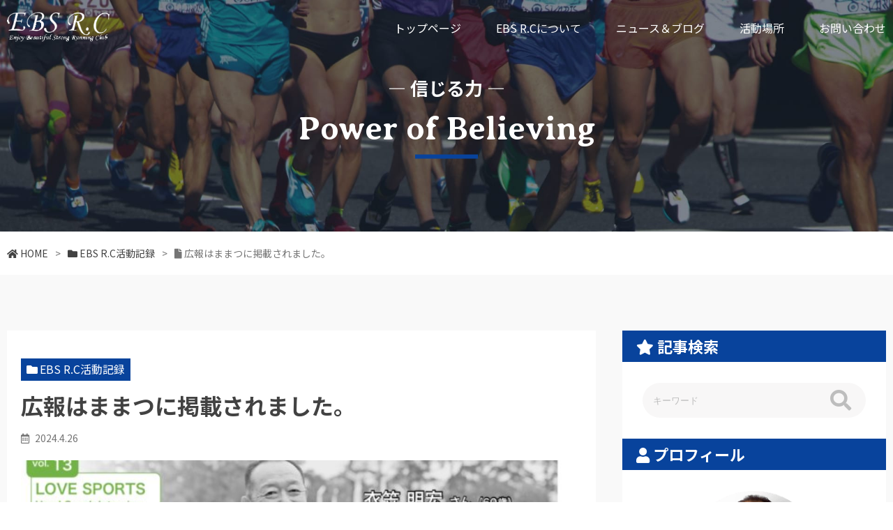

--- FILE ---
content_type: text/html; charset=UTF-8
request_url: https://ebs-rc.com/%E5%BA%83%E5%A0%B1%E3%81%AF%E3%81%BE%E3%81%BE%E3%81%A4%E3%81%AB%E6%8E%B2%E8%BC%89%E3%81%95%E3%82%8C%E3%81%BE%E3%81%97%E3%81%9F%E3%80%82/
body_size: 13370
content:
<!DOCTYPE html>
<html lang="ja">

<head>
  <meta charset="UTF-8">
  <meta http-equiv="X-UA-Compatible" content="IE=edge">
  <meta name="viewport" content="width=device-width, initial-scale=1.0">
  <title>EBS R.C</title>
  <!-- google font -->
  <link rel="preconnect" href="https://fonts.googleapis.com">
  <link rel="preconnect" href="https://fonts.gstatic.com" crossorigin>
  <link href="https://fonts.googleapis.com/css2?family=Noto+Sans+JP:wght@400;700;900&display=swap" rel="stylesheet">
  <link rel="preconnect" href="https://fonts.googleapis.com">
  <link rel="preconnect" href="https://fonts.gstatic.com" crossorigin>
  <link href="https://fonts.googleapis.com/css2?family=Averia+Serif+Libre:ital,wght@0,400;0,700;1,700&display=swap"
    rel="stylesheet">
    <title>広報はままつに掲載されました。 - EBS R.C</title>

		<!-- All in One SEO 4.1.3.4 -->
		<meta name="description" content="ローカルですが、広報はままつ ５月号に掲載されました。 浜松..."/>
		<link rel="canonical" href="https://ebs-rc.com/%e5%ba%83%e5%a0%b1%e3%81%af%e3%81%be%e3%81%be%e3%81%a4%e3%81%ab%e6%8e%b2%e8%bc%89%e3%81%95%e3%82%8c%e3%81%be%e3%81%97%e3%81%9f%e3%80%82/" />

		<!-- Global site tag (gtag.js) - Google Analytics -->
<script async src="https://www.googletagmanager.com/gtag/js?id=UA-204536925-1"></script>
<script>
 window.dataLayer = window.dataLayer || [];
 function gtag(){dataLayer.push(arguments);}
 gtag('js', new Date());

 gtag('config', 'UA-204536925-1');
</script>
<!-- Global site tag (gtag.js) - Google Analytics -->
<script async src="https://www.googletagmanager.com/gtag/js?id=G-DS17V49ZCB"></script>
<script>
 window.dataLayer = window.dataLayer || [];
 function gtag(){dataLayer.push(arguments);}
 gtag('js', new Date());

 gtag('config', 'G-DS17V49ZCB');
</script>
		<meta property="og:site_name" content="EBS R.C - 静岡県浜松市のランニングクラブ" />
		<meta property="og:type" content="article" />
		<meta property="og:title" content="広報はままつに掲載されました。 - EBS R.C" />
		<meta property="og:description" content="ローカルですが、広報はままつ ５月号に掲載されました。 浜松..." />
		<meta property="og:url" content="https://ebs-rc.com/%e5%ba%83%e5%a0%b1%e3%81%af%e3%81%be%e3%81%be%e3%81%a4%e3%81%ab%e6%8e%b2%e8%bc%89%e3%81%95%e3%82%8c%e3%81%be%e3%81%97%e3%81%9f%e3%80%82/" />
		<meta property="og:image" content="https://ebs-rc.com/wp-content/uploads/2021/08/ebs_twitter-card.png" />
		<meta property="og:image:secure_url" content="https://ebs-rc.com/wp-content/uploads/2021/08/ebs_twitter-card.png" />
		<meta property="og:image:width" content="230" />
		<meta property="og:image:height" content="216" />
		<meta property="article:published_time" content="2024-04-26T05:45:40Z" />
		<meta property="article:modified_time" content="2024-04-26T05:45:40Z" />
		<meta name="twitter:card" content="summary" />
		<meta name="twitter:domain" content="ebs-rc.com" />
		<meta name="twitter:title" content="広報はままつに掲載されました。 - EBS R.C" />
		<meta name="twitter:description" content="ローカルですが、広報はままつ ５月号に掲載されました。 浜松..." />
		<meta name="twitter:image" content="https://ebs-rc.com/wp-content/uploads/2021/08/ebs_twitter-card.png" />
		<script type="application/ld+json" class="aioseo-schema">
			{"@context":"https:\/\/schema.org","@graph":[{"@type":"WebSite","@id":"https:\/\/ebs-rc.com\/#website","url":"https:\/\/ebs-rc.com\/","name":"EBS R.C","description":"\u9759\u5ca1\u770c\u6d5c\u677e\u5e02\u306e\u30e9\u30f3\u30cb\u30f3\u30b0\u30af\u30e9\u30d6","publisher":{"@id":"https:\/\/ebs-rc.com\/#person"}},{"@type":"Person","@id":"https:\/\/ebs-rc.com\/#person","name":"\u8863\u7b20\u660e\u5b8f","image":{"@type":"ImageObject","@id":"https:\/\/ebs-rc.com\/%e5%ba%83%e5%a0%b1%e3%81%af%e3%81%be%e3%81%be%e3%81%a4%e3%81%ab%e6%8e%b2%e8%bc%89%e3%81%95%e3%82%8c%e3%81%be%e3%81%97%e3%81%9f%e3%80%82\/#personImage","url":"https:\/\/secure.gravatar.com\/avatar\/f9d5feed0dd7e82991cd5cab6fd25a3e082173268358f8f86b7fc8a4d5dbc29b?s=96&d=mm&r=g","width":"96","height":"96","caption":"\u8863\u7b20\u660e\u5b8f"}},{"@type":"BreadcrumbList","@id":"https:\/\/ebs-rc.com\/%e5%ba%83%e5%a0%b1%e3%81%af%e3%81%be%e3%81%be%e3%81%a4%e3%81%ab%e6%8e%b2%e8%bc%89%e3%81%95%e3%82%8c%e3%81%be%e3%81%97%e3%81%9f%e3%80%82\/#breadcrumblist","itemListElement":[{"@type":"ListItem","@id":"https:\/\/ebs-rc.com\/#listItem","position":"1","item":{"@type":"WebPage","@id":"https:\/\/ebs-rc.com\/","name":"\u30db\u30fc\u30e0","description":"EBS R.C\u306f\u3001\u30e9\u30f3\u30ca\u30fc\u306e\u76ee\u6a19\u3092\u5b9f\u73fe\u3059\u308b\u305f\u3081\u306e\u30e9\u30f3\u30cb\u30f3\u30b0\u30af\u30e9\u30d6\u3067\u3059\u3002\u30de\u30e9\u30bd\u30f3\u30c8\u30ec\u30fc\u30cb\u30f3\u30b0\u30fb\u5927\u4f1a\u30da\u30fc\u30b9\u30e1\u30fc\u30ab\u30fc\u7b49\u3001\u5143\u5b9f\u696d\u56e3\u76e3\u7763\u304c\u60c5\u71b1\u3092\u8fbc\u3081\u3066\u6307\u5c0e\u3057\u307e\u3059\uff01\u79c1\u306f\u904e\u53bb\u306b\u3001\u6570\u3005\u306e\u30e9\u30f3\u30ca\u30fc\u3092\u30cf\u30fc\u30d5\u30de\u30e9\u30bd\u30f3\u3001\u30d5\u30eb\u30de\u30e9\u30bd\u30f3\u3001\u305d\u3057\u3066100km\u30a6\u30eb\u30c8\u30e9\u30de\u30e9\u30bd\u30f3\u306a\u3069\u306e\u6311\u6226\u306b\u5c0e\u3044\u3066\u304d\u307e\u3057\u305f\u3002\u3042\u306a\u305f\u306e\u76ee\u6a19\u3092\u9054\u6210\u3059\u308b\u304a\u624b\u4f1d\u3044\u3092\u81f4\u3057\u307e\u3059\u3002","url":"https:\/\/ebs-rc.com\/"},"nextItem":"https:\/\/ebs-rc.com\/%e5%ba%83%e5%a0%b1%e3%81%af%e3%81%be%e3%81%be%e3%81%a4%e3%81%ab%e6%8e%b2%e8%bc%89%e3%81%95%e3%82%8c%e3%81%be%e3%81%97%e3%81%9f%e3%80%82\/#listItem"},{"@type":"ListItem","@id":"https:\/\/ebs-rc.com\/%e5%ba%83%e5%a0%b1%e3%81%af%e3%81%be%e3%81%be%e3%81%a4%e3%81%ab%e6%8e%b2%e8%bc%89%e3%81%95%e3%82%8c%e3%81%be%e3%81%97%e3%81%9f%e3%80%82\/#listItem","position":"2","item":{"@type":"WebPage","@id":"https:\/\/ebs-rc.com\/%e5%ba%83%e5%a0%b1%e3%81%af%e3%81%be%e3%81%be%e3%81%a4%e3%81%ab%e6%8e%b2%e8%bc%89%e3%81%95%e3%82%8c%e3%81%be%e3%81%97%e3%81%9f%e3%80%82\/","name":"\u5e83\u5831\u306f\u307e\u307e\u3064\u306b\u63b2\u8f09\u3055\u308c\u307e\u3057\u305f\u3002","description":"\u30ed\u30fc\u30ab\u30eb\u3067\u3059\u304c\u3001\u5e83\u5831\u306f\u307e\u307e\u3064 \uff15\u6708\u53f7\u306b\u63b2\u8f09\u3055\u308c\u307e\u3057\u305f\u3002 \u6d5c\u677e...","url":"https:\/\/ebs-rc.com\/%e5%ba%83%e5%a0%b1%e3%81%af%e3%81%be%e3%81%be%e3%81%a4%e3%81%ab%e6%8e%b2%e8%bc%89%e3%81%95%e3%82%8c%e3%81%be%e3%81%97%e3%81%9f%e3%80%82\/"},"previousItem":"https:\/\/ebs-rc.com\/#listItem"}]},{"@type":"Person","@id":"https:\/\/ebs-rc.com\/author\/pikaaki802\/#author","url":"https:\/\/ebs-rc.com\/author\/pikaaki802\/","name":"\u8863\u7b20\u660e\u5b8f","image":{"@type":"ImageObject","@id":"https:\/\/ebs-rc.com\/%e5%ba%83%e5%a0%b1%e3%81%af%e3%81%be%e3%81%be%e3%81%a4%e3%81%ab%e6%8e%b2%e8%bc%89%e3%81%95%e3%82%8c%e3%81%be%e3%81%97%e3%81%9f%e3%80%82\/#authorImage","url":"https:\/\/secure.gravatar.com\/avatar\/f9d5feed0dd7e82991cd5cab6fd25a3e082173268358f8f86b7fc8a4d5dbc29b?s=96&d=mm&r=g","width":"96","height":"96","caption":"\u8863\u7b20\u660e\u5b8f"}},{"@type":"WebPage","@id":"https:\/\/ebs-rc.com\/%e5%ba%83%e5%a0%b1%e3%81%af%e3%81%be%e3%81%be%e3%81%a4%e3%81%ab%e6%8e%b2%e8%bc%89%e3%81%95%e3%82%8c%e3%81%be%e3%81%97%e3%81%9f%e3%80%82\/#webpage","url":"https:\/\/ebs-rc.com\/%e5%ba%83%e5%a0%b1%e3%81%af%e3%81%be%e3%81%be%e3%81%a4%e3%81%ab%e6%8e%b2%e8%bc%89%e3%81%95%e3%82%8c%e3%81%be%e3%81%97%e3%81%9f%e3%80%82\/","name":"\u5e83\u5831\u306f\u307e\u307e\u3064\u306b\u63b2\u8f09\u3055\u308c\u307e\u3057\u305f\u3002 - EBS R.C","description":"\u30ed\u30fc\u30ab\u30eb\u3067\u3059\u304c\u3001\u5e83\u5831\u306f\u307e\u307e\u3064 \uff15\u6708\u53f7\u306b\u63b2\u8f09\u3055\u308c\u307e\u3057\u305f\u3002 \u6d5c\u677e...","inLanguage":"ja","isPartOf":{"@id":"https:\/\/ebs-rc.com\/#website"},"breadcrumb":{"@id":"https:\/\/ebs-rc.com\/%e5%ba%83%e5%a0%b1%e3%81%af%e3%81%be%e3%81%be%e3%81%a4%e3%81%ab%e6%8e%b2%e8%bc%89%e3%81%95%e3%82%8c%e3%81%be%e3%81%97%e3%81%9f%e3%80%82\/#breadcrumblist"},"author":"https:\/\/ebs-rc.com\/author\/pikaaki802\/#author","creator":"https:\/\/ebs-rc.com\/author\/pikaaki802\/#author","image":{"@type":"ImageObject","@id":"https:\/\/ebs-rc.com\/#mainImage","url":"https:\/\/ebs-rc.com\/wp-content\/uploads\/2024\/04\/IMG_1402.jpeg","width":"1168","height":"1674","caption":"Screenshot"},"primaryImageOfPage":{"@id":"https:\/\/ebs-rc.com\/%e5%ba%83%e5%a0%b1%e3%81%af%e3%81%be%e3%81%be%e3%81%a4%e3%81%ab%e6%8e%b2%e8%bc%89%e3%81%95%e3%82%8c%e3%81%be%e3%81%97%e3%81%9f%e3%80%82\/#mainImage"},"datePublished":"2024-04-26T05:45:40+00:00","dateModified":"2024-04-26T05:45:40+00:00"},{"@type":"BlogPosting","@id":"https:\/\/ebs-rc.com\/%e5%ba%83%e5%a0%b1%e3%81%af%e3%81%be%e3%81%be%e3%81%a4%e3%81%ab%e6%8e%b2%e8%bc%89%e3%81%95%e3%82%8c%e3%81%be%e3%81%97%e3%81%9f%e3%80%82\/#blogposting","name":"\u5e83\u5831\u306f\u307e\u307e\u3064\u306b\u63b2\u8f09\u3055\u308c\u307e\u3057\u305f\u3002 - EBS R.C","description":"\u30ed\u30fc\u30ab\u30eb\u3067\u3059\u304c\u3001\u5e83\u5831\u306f\u307e\u307e\u3064 \uff15\u6708\u53f7\u306b\u63b2\u8f09\u3055\u308c\u307e\u3057\u305f\u3002 \u6d5c\u677e...","headline":"\u5e83\u5831\u306f\u307e\u307e\u3064\u306b\u63b2\u8f09\u3055\u308c\u307e\u3057\u305f\u3002","author":{"@id":"https:\/\/ebs-rc.com\/author\/pikaaki802\/#author"},"publisher":{"@id":"https:\/\/ebs-rc.com\/#person"},"datePublished":"2024-04-26T05:45:40+00:00","dateModified":"2024-04-26T05:45:40+00:00","articleSection":"EBS R.C\u6d3b\u52d5\u8a18\u9332","mainEntityOfPage":{"@id":"https:\/\/ebs-rc.com\/%e5%ba%83%e5%a0%b1%e3%81%af%e3%81%be%e3%81%be%e3%81%a4%e3%81%ab%e6%8e%b2%e8%bc%89%e3%81%95%e3%82%8c%e3%81%be%e3%81%97%e3%81%9f%e3%80%82\/#webpage"},"isPartOf":{"@id":"https:\/\/ebs-rc.com\/%e5%ba%83%e5%a0%b1%e3%81%af%e3%81%be%e3%81%be%e3%81%a4%e3%81%ab%e6%8e%b2%e8%bc%89%e3%81%95%e3%82%8c%e3%81%be%e3%81%97%e3%81%9f%e3%80%82\/#webpage"},"image":{"@type":"ImageObject","@id":"https:\/\/ebs-rc.com\/#articleImage","url":"https:\/\/ebs-rc.com\/wp-content\/uploads\/2024\/04\/IMG_1402.jpeg","width":"1168","height":"1674","caption":"Screenshot"}}]}
		</script>
		<!-- All in One SEO -->

<link rel='dns-prefetch' href='//code.jquery.com' />
<link rel='dns-prefetch' href='//cdnjs.cloudflare.com' />
<link rel="alternate" type="application/rss+xml" title="EBS R.C &raquo; フィード" href="https://ebs-rc.com/feed/" />
<link rel="alternate" type="application/rss+xml" title="EBS R.C &raquo; コメントフィード" href="https://ebs-rc.com/comments/feed/" />
<link rel="alternate" type="application/rss+xml" title="EBS R.C &raquo; 広報はままつに掲載されました。 のコメントのフィード" href="https://ebs-rc.com/%e5%ba%83%e5%a0%b1%e3%81%af%e3%81%be%e3%81%be%e3%81%a4%e3%81%ab%e6%8e%b2%e8%bc%89%e3%81%95%e3%82%8c%e3%81%be%e3%81%97%e3%81%9f%e3%80%82/feed/" />
<link rel="alternate" title="oEmbed (JSON)" type="application/json+oembed" href="https://ebs-rc.com/wp-json/oembed/1.0/embed?url=https%3A%2F%2Febs-rc.com%2F%25e5%25ba%2583%25e5%25a0%25b1%25e3%2581%25af%25e3%2581%25be%25e3%2581%25be%25e3%2581%25a4%25e3%2581%25ab%25e6%258e%25b2%25e8%25bc%2589%25e3%2581%2595%25e3%2582%258c%25e3%2581%25be%25e3%2581%2597%25e3%2581%259f%25e3%2580%2582%2F" />
<link rel="alternate" title="oEmbed (XML)" type="text/xml+oembed" href="https://ebs-rc.com/wp-json/oembed/1.0/embed?url=https%3A%2F%2Febs-rc.com%2F%25e5%25ba%2583%25e5%25a0%25b1%25e3%2581%25af%25e3%2581%25be%25e3%2581%25be%25e3%2581%25a4%25e3%2581%25ab%25e6%258e%25b2%25e8%25bc%2589%25e3%2581%2595%25e3%2582%258c%25e3%2581%25be%25e3%2581%2597%25e3%2581%259f%25e3%2580%2582%2F&#038;format=xml" />
		<!-- This site uses the Google Analytics by MonsterInsights plugin v7.18.0 - Using Analytics tracking - https://www.monsterinsights.com/ -->
		<!-- Note: MonsterInsights is not currently configured on this site. The site owner needs to authenticate with Google Analytics in the MonsterInsights settings panel. -->
					<!-- No UA code set -->
				<!-- / Google Analytics by MonsterInsights -->
		<style id='wp-img-auto-sizes-contain-inline-css' type='text/css'>
img:is([sizes=auto i],[sizes^="auto," i]){contain-intrinsic-size:3000px 1500px}
/*# sourceURL=wp-img-auto-sizes-contain-inline-css */
</style>
<style id='wp-emoji-styles-inline-css' type='text/css'>

	img.wp-smiley, img.emoji {
		display: inline !important;
		border: none !important;
		box-shadow: none !important;
		height: 1em !important;
		width: 1em !important;
		margin: 0 0.07em !important;
		vertical-align: -0.1em !important;
		background: none !important;
		padding: 0 !important;
	}
/*# sourceURL=wp-emoji-styles-inline-css */
</style>
<style id='wp-block-library-inline-css' type='text/css'>
:root{--wp-block-synced-color:#7a00df;--wp-block-synced-color--rgb:122,0,223;--wp-bound-block-color:var(--wp-block-synced-color);--wp-editor-canvas-background:#ddd;--wp-admin-theme-color:#007cba;--wp-admin-theme-color--rgb:0,124,186;--wp-admin-theme-color-darker-10:#006ba1;--wp-admin-theme-color-darker-10--rgb:0,107,160.5;--wp-admin-theme-color-darker-20:#005a87;--wp-admin-theme-color-darker-20--rgb:0,90,135;--wp-admin-border-width-focus:2px}@media (min-resolution:192dpi){:root{--wp-admin-border-width-focus:1.5px}}.wp-element-button{cursor:pointer}:root .has-very-light-gray-background-color{background-color:#eee}:root .has-very-dark-gray-background-color{background-color:#313131}:root .has-very-light-gray-color{color:#eee}:root .has-very-dark-gray-color{color:#313131}:root .has-vivid-green-cyan-to-vivid-cyan-blue-gradient-background{background:linear-gradient(135deg,#00d084,#0693e3)}:root .has-purple-crush-gradient-background{background:linear-gradient(135deg,#34e2e4,#4721fb 50%,#ab1dfe)}:root .has-hazy-dawn-gradient-background{background:linear-gradient(135deg,#faaca8,#dad0ec)}:root .has-subdued-olive-gradient-background{background:linear-gradient(135deg,#fafae1,#67a671)}:root .has-atomic-cream-gradient-background{background:linear-gradient(135deg,#fdd79a,#004a59)}:root .has-nightshade-gradient-background{background:linear-gradient(135deg,#330968,#31cdcf)}:root .has-midnight-gradient-background{background:linear-gradient(135deg,#020381,#2874fc)}:root{--wp--preset--font-size--normal:16px;--wp--preset--font-size--huge:42px}.has-regular-font-size{font-size:1em}.has-larger-font-size{font-size:2.625em}.has-normal-font-size{font-size:var(--wp--preset--font-size--normal)}.has-huge-font-size{font-size:var(--wp--preset--font-size--huge)}.has-text-align-center{text-align:center}.has-text-align-left{text-align:left}.has-text-align-right{text-align:right}.has-fit-text{white-space:nowrap!important}#end-resizable-editor-section{display:none}.aligncenter{clear:both}.items-justified-left{justify-content:flex-start}.items-justified-center{justify-content:center}.items-justified-right{justify-content:flex-end}.items-justified-space-between{justify-content:space-between}.screen-reader-text{border:0;clip-path:inset(50%);height:1px;margin:-1px;overflow:hidden;padding:0;position:absolute;width:1px;word-wrap:normal!important}.screen-reader-text:focus{background-color:#ddd;clip-path:none;color:#444;display:block;font-size:1em;height:auto;left:5px;line-height:normal;padding:15px 23px 14px;text-decoration:none;top:5px;width:auto;z-index:100000}html :where(.has-border-color){border-style:solid}html :where([style*=border-top-color]){border-top-style:solid}html :where([style*=border-right-color]){border-right-style:solid}html :where([style*=border-bottom-color]){border-bottom-style:solid}html :where([style*=border-left-color]){border-left-style:solid}html :where([style*=border-width]){border-style:solid}html :where([style*=border-top-width]){border-top-style:solid}html :where([style*=border-right-width]){border-right-style:solid}html :where([style*=border-bottom-width]){border-bottom-style:solid}html :where([style*=border-left-width]){border-left-style:solid}html :where(img[class*=wp-image-]){height:auto;max-width:100%}:where(figure){margin:0 0 1em}html :where(.is-position-sticky){--wp-admin--admin-bar--position-offset:var(--wp-admin--admin-bar--height,0px)}@media screen and (max-width:600px){html :where(.is-position-sticky){--wp-admin--admin-bar--position-offset:0px}}

/*# sourceURL=wp-block-library-inline-css */
</style><style id='wp-block-preformatted-inline-css' type='text/css'>
.wp-block-preformatted{box-sizing:border-box;white-space:pre-wrap}:where(.wp-block-preformatted.has-background){padding:1.25em 2.375em}
/*# sourceURL=https://ebs-rc.com/wp-includes/blocks/preformatted/style.min.css */
</style>
<style id='global-styles-inline-css' type='text/css'>
:root{--wp--preset--aspect-ratio--square: 1;--wp--preset--aspect-ratio--4-3: 4/3;--wp--preset--aspect-ratio--3-4: 3/4;--wp--preset--aspect-ratio--3-2: 3/2;--wp--preset--aspect-ratio--2-3: 2/3;--wp--preset--aspect-ratio--16-9: 16/9;--wp--preset--aspect-ratio--9-16: 9/16;--wp--preset--color--black: #000000;--wp--preset--color--cyan-bluish-gray: #abb8c3;--wp--preset--color--white: #ffffff;--wp--preset--color--pale-pink: #f78da7;--wp--preset--color--vivid-red: #cf2e2e;--wp--preset--color--luminous-vivid-orange: #ff6900;--wp--preset--color--luminous-vivid-amber: #fcb900;--wp--preset--color--light-green-cyan: #7bdcb5;--wp--preset--color--vivid-green-cyan: #00d084;--wp--preset--color--pale-cyan-blue: #8ed1fc;--wp--preset--color--vivid-cyan-blue: #0693e3;--wp--preset--color--vivid-purple: #9b51e0;--wp--preset--gradient--vivid-cyan-blue-to-vivid-purple: linear-gradient(135deg,rgb(6,147,227) 0%,rgb(155,81,224) 100%);--wp--preset--gradient--light-green-cyan-to-vivid-green-cyan: linear-gradient(135deg,rgb(122,220,180) 0%,rgb(0,208,130) 100%);--wp--preset--gradient--luminous-vivid-amber-to-luminous-vivid-orange: linear-gradient(135deg,rgb(252,185,0) 0%,rgb(255,105,0) 100%);--wp--preset--gradient--luminous-vivid-orange-to-vivid-red: linear-gradient(135deg,rgb(255,105,0) 0%,rgb(207,46,46) 100%);--wp--preset--gradient--very-light-gray-to-cyan-bluish-gray: linear-gradient(135deg,rgb(238,238,238) 0%,rgb(169,184,195) 100%);--wp--preset--gradient--cool-to-warm-spectrum: linear-gradient(135deg,rgb(74,234,220) 0%,rgb(151,120,209) 20%,rgb(207,42,186) 40%,rgb(238,44,130) 60%,rgb(251,105,98) 80%,rgb(254,248,76) 100%);--wp--preset--gradient--blush-light-purple: linear-gradient(135deg,rgb(255,206,236) 0%,rgb(152,150,240) 100%);--wp--preset--gradient--blush-bordeaux: linear-gradient(135deg,rgb(254,205,165) 0%,rgb(254,45,45) 50%,rgb(107,0,62) 100%);--wp--preset--gradient--luminous-dusk: linear-gradient(135deg,rgb(255,203,112) 0%,rgb(199,81,192) 50%,rgb(65,88,208) 100%);--wp--preset--gradient--pale-ocean: linear-gradient(135deg,rgb(255,245,203) 0%,rgb(182,227,212) 50%,rgb(51,167,181) 100%);--wp--preset--gradient--electric-grass: linear-gradient(135deg,rgb(202,248,128) 0%,rgb(113,206,126) 100%);--wp--preset--gradient--midnight: linear-gradient(135deg,rgb(2,3,129) 0%,rgb(40,116,252) 100%);--wp--preset--font-size--small: 13px;--wp--preset--font-size--medium: 20px;--wp--preset--font-size--large: 36px;--wp--preset--font-size--x-large: 42px;--wp--preset--spacing--20: 0.44rem;--wp--preset--spacing--30: 0.67rem;--wp--preset--spacing--40: 1rem;--wp--preset--spacing--50: 1.5rem;--wp--preset--spacing--60: 2.25rem;--wp--preset--spacing--70: 3.38rem;--wp--preset--spacing--80: 5.06rem;--wp--preset--shadow--natural: 6px 6px 9px rgba(0, 0, 0, 0.2);--wp--preset--shadow--deep: 12px 12px 50px rgba(0, 0, 0, 0.4);--wp--preset--shadow--sharp: 6px 6px 0px rgba(0, 0, 0, 0.2);--wp--preset--shadow--outlined: 6px 6px 0px -3px rgb(255, 255, 255), 6px 6px rgb(0, 0, 0);--wp--preset--shadow--crisp: 6px 6px 0px rgb(0, 0, 0);}:where(.is-layout-flex){gap: 0.5em;}:where(.is-layout-grid){gap: 0.5em;}body .is-layout-flex{display: flex;}.is-layout-flex{flex-wrap: wrap;align-items: center;}.is-layout-flex > :is(*, div){margin: 0;}body .is-layout-grid{display: grid;}.is-layout-grid > :is(*, div){margin: 0;}:where(.wp-block-columns.is-layout-flex){gap: 2em;}:where(.wp-block-columns.is-layout-grid){gap: 2em;}:where(.wp-block-post-template.is-layout-flex){gap: 1.25em;}:where(.wp-block-post-template.is-layout-grid){gap: 1.25em;}.has-black-color{color: var(--wp--preset--color--black) !important;}.has-cyan-bluish-gray-color{color: var(--wp--preset--color--cyan-bluish-gray) !important;}.has-white-color{color: var(--wp--preset--color--white) !important;}.has-pale-pink-color{color: var(--wp--preset--color--pale-pink) !important;}.has-vivid-red-color{color: var(--wp--preset--color--vivid-red) !important;}.has-luminous-vivid-orange-color{color: var(--wp--preset--color--luminous-vivid-orange) !important;}.has-luminous-vivid-amber-color{color: var(--wp--preset--color--luminous-vivid-amber) !important;}.has-light-green-cyan-color{color: var(--wp--preset--color--light-green-cyan) !important;}.has-vivid-green-cyan-color{color: var(--wp--preset--color--vivid-green-cyan) !important;}.has-pale-cyan-blue-color{color: var(--wp--preset--color--pale-cyan-blue) !important;}.has-vivid-cyan-blue-color{color: var(--wp--preset--color--vivid-cyan-blue) !important;}.has-vivid-purple-color{color: var(--wp--preset--color--vivid-purple) !important;}.has-black-background-color{background-color: var(--wp--preset--color--black) !important;}.has-cyan-bluish-gray-background-color{background-color: var(--wp--preset--color--cyan-bluish-gray) !important;}.has-white-background-color{background-color: var(--wp--preset--color--white) !important;}.has-pale-pink-background-color{background-color: var(--wp--preset--color--pale-pink) !important;}.has-vivid-red-background-color{background-color: var(--wp--preset--color--vivid-red) !important;}.has-luminous-vivid-orange-background-color{background-color: var(--wp--preset--color--luminous-vivid-orange) !important;}.has-luminous-vivid-amber-background-color{background-color: var(--wp--preset--color--luminous-vivid-amber) !important;}.has-light-green-cyan-background-color{background-color: var(--wp--preset--color--light-green-cyan) !important;}.has-vivid-green-cyan-background-color{background-color: var(--wp--preset--color--vivid-green-cyan) !important;}.has-pale-cyan-blue-background-color{background-color: var(--wp--preset--color--pale-cyan-blue) !important;}.has-vivid-cyan-blue-background-color{background-color: var(--wp--preset--color--vivid-cyan-blue) !important;}.has-vivid-purple-background-color{background-color: var(--wp--preset--color--vivid-purple) !important;}.has-black-border-color{border-color: var(--wp--preset--color--black) !important;}.has-cyan-bluish-gray-border-color{border-color: var(--wp--preset--color--cyan-bluish-gray) !important;}.has-white-border-color{border-color: var(--wp--preset--color--white) !important;}.has-pale-pink-border-color{border-color: var(--wp--preset--color--pale-pink) !important;}.has-vivid-red-border-color{border-color: var(--wp--preset--color--vivid-red) !important;}.has-luminous-vivid-orange-border-color{border-color: var(--wp--preset--color--luminous-vivid-orange) !important;}.has-luminous-vivid-amber-border-color{border-color: var(--wp--preset--color--luminous-vivid-amber) !important;}.has-light-green-cyan-border-color{border-color: var(--wp--preset--color--light-green-cyan) !important;}.has-vivid-green-cyan-border-color{border-color: var(--wp--preset--color--vivid-green-cyan) !important;}.has-pale-cyan-blue-border-color{border-color: var(--wp--preset--color--pale-cyan-blue) !important;}.has-vivid-cyan-blue-border-color{border-color: var(--wp--preset--color--vivid-cyan-blue) !important;}.has-vivid-purple-border-color{border-color: var(--wp--preset--color--vivid-purple) !important;}.has-vivid-cyan-blue-to-vivid-purple-gradient-background{background: var(--wp--preset--gradient--vivid-cyan-blue-to-vivid-purple) !important;}.has-light-green-cyan-to-vivid-green-cyan-gradient-background{background: var(--wp--preset--gradient--light-green-cyan-to-vivid-green-cyan) !important;}.has-luminous-vivid-amber-to-luminous-vivid-orange-gradient-background{background: var(--wp--preset--gradient--luminous-vivid-amber-to-luminous-vivid-orange) !important;}.has-luminous-vivid-orange-to-vivid-red-gradient-background{background: var(--wp--preset--gradient--luminous-vivid-orange-to-vivid-red) !important;}.has-very-light-gray-to-cyan-bluish-gray-gradient-background{background: var(--wp--preset--gradient--very-light-gray-to-cyan-bluish-gray) !important;}.has-cool-to-warm-spectrum-gradient-background{background: var(--wp--preset--gradient--cool-to-warm-spectrum) !important;}.has-blush-light-purple-gradient-background{background: var(--wp--preset--gradient--blush-light-purple) !important;}.has-blush-bordeaux-gradient-background{background: var(--wp--preset--gradient--blush-bordeaux) !important;}.has-luminous-dusk-gradient-background{background: var(--wp--preset--gradient--luminous-dusk) !important;}.has-pale-ocean-gradient-background{background: var(--wp--preset--gradient--pale-ocean) !important;}.has-electric-grass-gradient-background{background: var(--wp--preset--gradient--electric-grass) !important;}.has-midnight-gradient-background{background: var(--wp--preset--gradient--midnight) !important;}.has-small-font-size{font-size: var(--wp--preset--font-size--small) !important;}.has-medium-font-size{font-size: var(--wp--preset--font-size--medium) !important;}.has-large-font-size{font-size: var(--wp--preset--font-size--large) !important;}.has-x-large-font-size{font-size: var(--wp--preset--font-size--x-large) !important;}
/*# sourceURL=global-styles-inline-css */
</style>

<style id='classic-theme-styles-inline-css' type='text/css'>
/*! This file is auto-generated */
.wp-block-button__link{color:#fff;background-color:#32373c;border-radius:9999px;box-shadow:none;text-decoration:none;padding:calc(.667em + 2px) calc(1.333em + 2px);font-size:1.125em}.wp-block-file__button{background:#32373c;color:#fff;text-decoration:none}
/*# sourceURL=/wp-includes/css/classic-themes.min.css */
</style>
<link rel='stylesheet' id='contact-form-7-css' href='https://ebs-rc.com/wp-content/plugins/contact-form-7/includes/css/styles.css?ver=5.4.2' type='text/css' media='all' />
<link rel='stylesheet' id='toc-screen-css' href='https://ebs-rc.com/wp-content/plugins/table-of-contents-plus/screen.min.css?ver=2106' type='text/css' media='all' />
<link rel='stylesheet' id='fontawesome-css' href='https://cdnjs.cloudflare.com/ajax/libs/font-awesome/5.11.2/css/all.css?ver=5.8.2' type='text/css' media='all' />
<link rel='stylesheet' id='swiper-css-css' href='https://ebs-rc.com/wp-content/themes/ebs%20r.c/swiper.css?ver=1.0.0' type='text/css' media='all' />
<link rel='stylesheet' id='main-css-css' href='https://ebs-rc.com/wp-content/themes/ebs%20r.c/css/style.css?ver=all' type='text/css' media='all' />
<script type="text/javascript" src="https://ebs-rc.com/wp-includes/js/jquery/jquery.min.js?ver=3.7.1" id="jquery-core-js"></script>
<script type="text/javascript" src="https://ebs-rc.com/wp-includes/js/jquery/jquery-migrate.min.js?ver=3.4.1" id="jquery-migrate-js"></script>
<script type="text/javascript" src="https://ebs-rc.com/wp-content/themes/ebs%20r.c/js/swiper.js?ver=1" id="swiper-js-js"></script>
<link rel="https://api.w.org/" href="https://ebs-rc.com/wp-json/" /><link rel="alternate" title="JSON" type="application/json" href="https://ebs-rc.com/wp-json/wp/v2/posts/1858" /><link rel="EditURI" type="application/rsd+xml" title="RSD" href="https://ebs-rc.com/xmlrpc.php?rsd" />
<meta name="generator" content="WordPress 6.9" />
<link rel='shortlink' href='https://ebs-rc.com/?p=1858' />
<style type="text/css">div#toc_container {background: #f9f9f9;border: 1px solid #aaaaaa;width: 66%;}div#toc_container ul li {font-size: 100%;}</style><style type="text/css">.broken_link, a.broken_link {
	text-decoration: line-through;
}</style><link rel="icon" href="https://ebs-rc.com/wp-content/uploads/2021/08/cropped-ebs_twitter-card-32x32.png" sizes="32x32" />
<link rel="icon" href="https://ebs-rc.com/wp-content/uploads/2021/08/cropped-ebs_twitter-card-192x192.png" sizes="192x192" />
<link rel="apple-touch-icon" href="https://ebs-rc.com/wp-content/uploads/2021/08/cropped-ebs_twitter-card-180x180.png" />
<meta name="msapplication-TileImage" content="https://ebs-rc.com/wp-content/uploads/2021/08/cropped-ebs_twitter-card-270x270.png" />
</head>

<body>
  <header class="l-header">
    <div class="l-header__inner c-row js-anim u-fadein">
      <div class="l-header__logo">
        <a href="https://ebs-rc.com/">
          <img src="https://ebs-rc.com/wp-content/themes/ebs%20r.c/img/logo1.png" alt="EBSのロゴ" class="p-logo">
        </a>
      </div>
      <ul class="l-header__nav">
      <li><a href="https://ebs-rc.com/" class="c-nav-link">トップページ</a></li>
        <li><a href="https://ebs-rc.com/about/" class="c-nav-link">EBS R.Cについて</a></li>
        <li><a href="https://ebs-rc.com/archive/" class="c-nav-link">ニュース＆ブログ</a></li>
        <li><a href="https://ebs-rc.com/access/" class="c-nav-link">活動場所</a></li>
        <li><a href="https://ebs-rc.com/contact/" class="c-nav-link">お問い合わせ</a></li>
      </ul>
      <div class="c-drawer">
        <div class="c-drawer__icon js-drawer for-drawer04" data-target="for-drawer04">
          <div class="c-drawer__bars">
            <span class="c-drawer__bar"></span>
            <span class="c-drawer__bar"></span>
            <span class="c-drawer__bar"></span>
          </div>
        </div>
        <div class="c-drawer__close js-drawer for-drawer04" data-target="for-drawer04"></div>
        <div class="c-drawer__content c-drawer__content--cover for-drawer04">
          <ul class="c-drawer__list">
            <li><a href="https://ebs-rc.com/" class="c-nav-link">トップページ</a></li>
            <li><a href="https://ebs-rc.com/about/" class="c-nav-link">EBS R.Cについて</a></li>
            <li><a href="https://ebs-rc.com/archive/" class="c-nav-link">ニュース＆ブログ</a></li>
            <li><a href="https://ebs-rc.com/access/" class="c-nav-link">活動場所</a></li>
            <li><a href="https://ebs-rc.com/contact/" class="c-nav-link">お問い合わせ</a></li>
          </ul>
        </div>
      </div>
    </div>
  </header>

  <!-- <div class="c-loading">
    <div class="c-loading__content"><i class="fas fa-spinner"></i> Loading...</div>
  </div> -->
<section class="p-lower-top">
  <div class="p-lower-top__inner">
    <p class="p-lower-top__subtitle js-anim u-fadein-up">― 信じる力 ―</p>
<h1 class="p-lower-top__title p-lower-top__title-en js-anim u-fadein-up">
    Power of Believing
</h1>
<div class="c-line"></div>  </div>
</section>

<div class="c-breadcrumb">
  <!-- Breadcrumb NavXT 6.6.0 -->
<span property="itemListElement" typeof="ListItem"><a property="item" typeof="WebPage" title="Go to EBS R.C." href="https://ebs-rc.com" class="home" ><span property="name"><i class="fa fa-home"></i> HOME</span></a><meta property="position" content="1"></span>&ensp; &gt; &ensp;<span property="itemListElement" typeof="ListItem"><a property="item" typeof="WebPage" title="Go to the EBS R.C活動記録 category archives." href="https://ebs-rc.com/category/ebs-record/" class="taxonomy category" ><span property="name"><i class="fa fa-folder"></i> EBS R.C活動記録</span></a><meta property="position" content="2"></span>&ensp; &gt; &ensp;<span property="itemListElement" typeof="ListItem"><span property="name" class="post post-post current-item"><i class="fa fa-file"></i> 広報はままつに掲載されました。</span><meta property="url" content="https://ebs-rc.com/%e5%ba%83%e5%a0%b1%e3%81%af%e3%81%be%e3%81%be%e3%81%a4%e3%81%ab%e6%8e%b2%e8%bc%89%e3%81%95%e3%82%8c%e3%81%be%e3%81%97%e3%81%9f%e3%80%82/"><meta property="position" content="3"></span></div>


<main class="p-archi-news">
  <div class="p-archi-news__inner">

    <div class="p-archi-news__cont c-row">

      <article class="p-article">
        <div class="p-single">
          <div>
            <a href="https://ebs-rc.com/category/ebs-record/" class="p-single__cat-tag u-font-white" style="background:;">EBS R.C活動記録</a>          </div>

          <div class="p-article__title">
            広報はままつに掲載されました。          </div>
          <p class="p-article__item__date">
            2024.4.26          </p>
          <div class="p-single__img">
            <img width="714" height="1024" src="https://ebs-rc.com/wp-content/uploads/2024/04/IMG_1402-714x1024.jpeg" class="attachment-large size-large wp-post-image" alt="" decoding="async" fetchpriority="high" srcset="https://ebs-rc.com/wp-content/uploads/2024/04/IMG_1402-714x1024.jpeg 714w, https://ebs-rc.com/wp-content/uploads/2024/04/IMG_1402-209x300.jpeg 209w, https://ebs-rc.com/wp-content/uploads/2024/04/IMG_1402-768x1101.jpeg 768w, https://ebs-rc.com/wp-content/uploads/2024/04/IMG_1402-1072x1536.jpeg 1072w, https://ebs-rc.com/wp-content/uploads/2024/04/IMG_1402.jpeg 1168w" sizes="(max-width: 714px) 100vw, 714px" />          </div>

          <p class="p1"><span class="s1">ローカルですが、広報はままつ　５月号に掲載されました。</span></p>
<figure id="attachment_1859" aria-describedby="caption-attachment-1859" style="width: 209px" class="wp-caption alignnone"><img decoding="async" class="size-medium wp-image-1859" src="https://ebs-rc.com/wp-content/uploads/2024/04/IMG_1402-209x300.jpeg" alt="" width="209" height="300" srcset="https://ebs-rc.com/wp-content/uploads/2024/04/IMG_1402-209x300.jpeg 209w, https://ebs-rc.com/wp-content/uploads/2024/04/IMG_1402-714x1024.jpeg 714w, https://ebs-rc.com/wp-content/uploads/2024/04/IMG_1402-768x1101.jpeg 768w, https://ebs-rc.com/wp-content/uploads/2024/04/IMG_1402-1072x1536.jpeg 1072w, https://ebs-rc.com/wp-content/uploads/2024/04/IMG_1402.jpeg 1168w" sizes="(max-width: 209px) 100vw, 209px" /><figcaption id="caption-attachment-1859" class="wp-caption-text">Screenshot</figcaption></figure>
<p class="p1"><span class="s1">浜松市な人口は約７８万人</span></p>
<p class="p1"><span class="s1">３２万分　全世帯へ配布されます。</span></p>
<p class="p1"><span class="s1">下記がWeb版です。</span></p>
<p class="p1"><span class="s1"><a href="https://hamamatsu-city.note.jp/n/n658ceb564512">https://hamamatsu-city.note.jp/n/n658ceb564512</a></span></p>

          
        </div>
        <p class="article__reco">
          関連動画
        </p>
        <div class="p-article__items">
                                    <a href="https://ebs-rc.com/%e3%83%a9%e3%83%b3%e3%83%8a%e3%83%bc%e3%81%ae%e8%a8%98%e9%8c%b2%e5%90%91%e4%b8%8a%e3%82%92%e3%81%95%e3%81%9b%e3%81%9f%e3%81%84%ef%bc%81/" class="p-article__item">

                <div class="p-article__item__img">
                  <img width="300" height="238" src="https://ebs-rc.com/wp-content/uploads/2023/03/A5D4826F-AA00-4742-9764-B067A5A01ED2-300x238.jpeg" class="attachment-medium size-medium wp-post-image" alt="" decoding="async" srcset="https://ebs-rc.com/wp-content/uploads/2023/03/A5D4826F-AA00-4742-9764-B067A5A01ED2-300x238.jpeg 300w, https://ebs-rc.com/wp-content/uploads/2023/03/A5D4826F-AA00-4742-9764-B067A5A01ED2-1024x811.jpeg 1024w, https://ebs-rc.com/wp-content/uploads/2023/03/A5D4826F-AA00-4742-9764-B067A5A01ED2-768x608.jpeg 768w, https://ebs-rc.com/wp-content/uploads/2023/03/A5D4826F-AA00-4742-9764-B067A5A01ED2-1536x1217.jpeg 1536w, https://ebs-rc.com/wp-content/uploads/2023/03/A5D4826F-AA00-4742-9764-B067A5A01ED2.jpeg 1920w" sizes="(max-width: 300px) 100vw, 300px" />                </div>
                <div class="p-article__item__text">
                  <p class="p-article__item__date">
                    2023.3.8                  </p>
                  <p class="p-article__item__title">
                    ランナーの記録向上をさせたい！                  </p>
                  <p class="p-article__item__desc">
                    <p>今日は、春らしい日で気持ちもウキウキする日でした。その中在宅&#8230;</p>
                  </p>
                </div>
                <div>
                  <div class="p-article__item__img__tag" style="background:;">EBS R.C活動記録</div>                </div>
              </a>
                          <a href="https://ebs-rc.com/%e9%99%90%e7%95%8c%e3%82%92%e4%bd%9c%e3%82%8b%e3%81%aa%ef%bc%81%e6%bd%9c%e5%9c%a8%e8%83%bd%e5%8a%9b%e3%81%ab%e7%9b%ae%e8%a6%9a%e3%82%81%e3%82%88%ef%bc%81/" class="p-article__item">

                <div class="p-article__item__img">
                  <img width="300" height="256" src="https://ebs-rc.com/wp-content/uploads/2022/02/3B1C694E-93BC-4BF6-8523-6ED015FAA75A-300x256.jpeg" class="attachment-medium size-medium wp-post-image" alt="" decoding="async" srcset="https://ebs-rc.com/wp-content/uploads/2022/02/3B1C694E-93BC-4BF6-8523-6ED015FAA75A-300x256.jpeg 300w, https://ebs-rc.com/wp-content/uploads/2022/02/3B1C694E-93BC-4BF6-8523-6ED015FAA75A-1024x874.jpeg 1024w, https://ebs-rc.com/wp-content/uploads/2022/02/3B1C694E-93BC-4BF6-8523-6ED015FAA75A-768x655.jpeg 768w, https://ebs-rc.com/wp-content/uploads/2022/02/3B1C694E-93BC-4BF6-8523-6ED015FAA75A-1536x1310.jpeg 1536w, https://ebs-rc.com/wp-content/uploads/2022/02/3B1C694E-93BC-4BF6-8523-6ED015FAA75A.jpeg 1920w" sizes="(max-width: 300px) 100vw, 300px" />                </div>
                <div class="p-article__item__text">
                  <p class="p-article__item__date">
                    2022.2.12                  </p>
                  <p class="p-article__item__title">
                    限界を作るな！潜在能力に目覚めよ！                  </p>
                  <p class="p-article__item__desc">
                    <p>高校生は、まだ体の筋力が出来上がっていません。その分、故障を&#8230;</p>
                  </p>
                </div>
                <div>
                  <div class="p-article__item__img__tag" style="background:;">EBS R.C活動記録</div>                </div>
              </a>
                          <a href="https://ebs-rc.com/%e7%8b%ac%e8%87%aa%e3%81%ae%e6%8c%87%e5%b0%8e%e6%96%b9%ef%bc%81%e3%80%80%e7%99%92%e3%81%97%e3%81%ae%e6%99%82%e9%96%93%ef%bc%81/" class="p-article__item">

                <div class="p-article__item__img">
                  <img width="244" height="300" src="https://ebs-rc.com/wp-content/uploads/2024/01/IMG_1244-244x300.jpeg" class="attachment-medium size-medium wp-post-image" alt="" decoding="async" srcset="https://ebs-rc.com/wp-content/uploads/2024/01/IMG_1244-244x300.jpeg 244w, https://ebs-rc.com/wp-content/uploads/2024/01/IMG_1244-833x1024.jpeg 833w, https://ebs-rc.com/wp-content/uploads/2024/01/IMG_1244-768x944.jpeg 768w, https://ebs-rc.com/wp-content/uploads/2024/01/IMG_1244.jpeg 1184w" sizes="(max-width: 244px) 100vw, 244px" />                </div>
                <div class="p-article__item__text">
                  <p class="p-article__item__date">
                    2024.1.17                  </p>
                  <p class="p-article__item__title">
                    独自の指導方！　癒しの時間！                  </p>
                  <p class="p-article__item__desc">
                    <p>本日は在宅勤務でした。 ランニングできる時間が作れます。 嬉&#8230;</p>
                  </p>
                </div>
                <div>
                  <div class="p-article__item__img__tag" style="background:;">EBS R.C活動記録</div>                </div>
              </a>
                          <a href="https://ebs-rc.com/%e4%b8%96%e7%95%8c%e9%99%b8%e4%b8%8a%e3%81%8c%e3%82%b9%e3%82%bf%e3%83%bc%e3%83%88%ef%bc%81%e3%80%80%e6%97%a5%e6%9c%ac%e3%81%af%e6%9a%91%e3%81%84%ef%bc%81/" class="p-article__item">

                <div class="p-article__item__img">
                  <img width="300" height="230" src="https://ebs-rc.com/wp-content/uploads/2023/08/IMG_0815-300x230.jpeg" class="attachment-medium size-medium wp-post-image" alt="" decoding="async" srcset="https://ebs-rc.com/wp-content/uploads/2023/08/IMG_0815-300x230.jpeg 300w, https://ebs-rc.com/wp-content/uploads/2023/08/IMG_0815-1024x783.jpeg 1024w, https://ebs-rc.com/wp-content/uploads/2023/08/IMG_0815-768x588.jpeg 768w, https://ebs-rc.com/wp-content/uploads/2023/08/IMG_0815-1536x1175.jpeg 1536w, https://ebs-rc.com/wp-content/uploads/2023/08/IMG_0815.jpeg 1920w" sizes="(max-width: 300px) 100vw, 300px" />                </div>
                <div class="p-article__item__text">
                  <p class="p-article__item__date">
                    2023.8.20                  </p>
                  <p class="p-article__item__title">
                    世界陸上がスタート！　日本は暑い！                  </p>
                  <p class="p-article__item__desc">
                    <p>世界陸上が始まりました！ ２０ｋｍ競歩はメダルを期待していま&#8230;</p>
                  </p>
                </div>
                <div>
                  <div class="p-article__item__img__tag" style="background:;">EBS R.C活動記録</div>                </div>
              </a>
                              </div>
      </article>

      <aside class="p-aside">
    <div class="p-aside__cont">
        <p class="p-aside__title"><i class="fas fa-star"></i> 記事検索</p>
        <form class="p-aside__form" method="get" action="https://ebs-rc.com/">
            <input type="search" class="p-aside__search__area" value="" placeholder="キーワード" name="s" id="s">
            <button type="submit" class="p-aside__search__submit"><i class="fas fa-search"></i></button>
        </form>
    </div>

    <div class="p-aside__profile">
        <p class="p-aside__title"><i class="fas fa-user"></i> プロフィール</p>
        <div class="p-aside__cont">
            <div class="p-aside__profile__img">
                                    <img src="https://ebs-rc.com/wp-content/uploads/2021/08/profile.png" alt="">
                            </div>
            <div class="p-aside__profile__text">
                <span>衣笠 明宏</span>
                元Hondaの陸上競技部の長距離ランナー<br>
元ユタカ技研の女子駅伝競走部団監督<br>
現在は損害保険会社に勤めつつボランティアのランニングクラブを運営。<br>
座右の銘「限りなき前進」            </div>
        </div>
    </div>

    <!-- widget_archive -->
    <div class="widget widget_archive">
        <p class="widget-title p-aside__title"><i class="fas fa-clock"></i> アーカイブ</p>
        <ul class="p-aside__archive">
            <li><a href='https://ebs-rc.com/2026/01/'>2026年1月<span>&nbsp;(9)</span></a></li><li><a href='https://ebs-rc.com/2025/12/'>2025年12月<span>&nbsp;(13)</span></a></li><li><a href='https://ebs-rc.com/2025/11/'>2025年11月<span>&nbsp;(23)</span></a></li><li><a href='https://ebs-rc.com/2025/10/'>2025年10月<span>&nbsp;(21)</span></a></li><li><a href='https://ebs-rc.com/2025/09/'>2025年9月<span>&nbsp;(30)</span></a></li><li><a href='https://ebs-rc.com/2025/08/'>2025年8月<span>&nbsp;(30)</span></a></li><li><a href='https://ebs-rc.com/2025/07/'>2025年7月<span>&nbsp;(21)</span></a></li><li><a href='https://ebs-rc.com/2025/06/'>2025年6月<span>&nbsp;(22)</span></a></li><li><a href='https://ebs-rc.com/2025/05/'>2025年5月<span>&nbsp;(9)</span></a></li><li><a href='https://ebs-rc.com/2025/04/'>2025年4月<span>&nbsp;(6)</span></a></li><li><a href='https://ebs-rc.com/2025/03/'>2025年3月<span>&nbsp;(8)</span></a></li><li><a href='https://ebs-rc.com/2025/02/'>2025年2月<span>&nbsp;(11)</span></a></li><li><a href='https://ebs-rc.com/2025/01/'>2025年1月<span>&nbsp;(23)</span></a></li><li><a href='https://ebs-rc.com/2024/12/'>2024年12月<span>&nbsp;(18)</span></a></li><li><a href='https://ebs-rc.com/2024/11/'>2024年11月<span>&nbsp;(17)</span></a></li><li><a href='https://ebs-rc.com/2024/10/'>2024年10月<span>&nbsp;(19)</span></a></li><li><a href='https://ebs-rc.com/2024/09/'>2024年9月<span>&nbsp;(9)</span></a></li><li><a href='https://ebs-rc.com/2024/08/'>2024年8月<span>&nbsp;(6)</span></a></li><li><a href='https://ebs-rc.com/2024/07/'>2024年7月<span>&nbsp;(6)</span></a></li><li><a href='https://ebs-rc.com/2024/06/'>2024年6月<span>&nbsp;(6)</span></a></li><li><a href='https://ebs-rc.com/2024/05/'>2024年5月<span>&nbsp;(7)</span></a></li><li><a href='https://ebs-rc.com/2024/04/'>2024年4月<span>&nbsp;(7)</span></a></li><li><a href='https://ebs-rc.com/2024/03/'>2024年3月<span>&nbsp;(5)</span></a></li><li><a href='https://ebs-rc.com/2024/02/'>2024年2月<span>&nbsp;(4)</span></a></li><li><a href='https://ebs-rc.com/2024/01/'>2024年1月<span>&nbsp;(10)</span></a></li><li><a href='https://ebs-rc.com/2023/12/'>2023年12月<span>&nbsp;(9)</span></a></li><li><a href='https://ebs-rc.com/2023/11/'>2023年11月<span>&nbsp;(8)</span></a></li><li><a href='https://ebs-rc.com/2023/10/'>2023年10月<span>&nbsp;(8)</span></a></li><li><a href='https://ebs-rc.com/2023/09/'>2023年9月<span>&nbsp;(5)</span></a></li><li><a href='https://ebs-rc.com/2023/08/'>2023年8月<span>&nbsp;(11)</span></a></li><li><a href='https://ebs-rc.com/2023/07/'>2023年7月<span>&nbsp;(6)</span></a></li><li><a href='https://ebs-rc.com/2023/06/'>2023年6月<span>&nbsp;(8)</span></a></li><li><a href='https://ebs-rc.com/2023/05/'>2023年5月<span>&nbsp;(6)</span></a></li><li><a href='https://ebs-rc.com/2023/04/'>2023年4月<span>&nbsp;(8)</span></a></li><li><a href='https://ebs-rc.com/2023/03/'>2023年3月<span>&nbsp;(5)</span></a></li><li><a href='https://ebs-rc.com/2023/02/'>2023年2月<span>&nbsp;(8)</span></a></li><li><a href='https://ebs-rc.com/2023/01/'>2023年1月<span>&nbsp;(8)</span></a></li><li><a href='https://ebs-rc.com/2022/12/'>2022年12月<span>&nbsp;(8)</span></a></li><li><a href='https://ebs-rc.com/2022/11/'>2022年11月<span>&nbsp;(8)</span></a></li><li><a href='https://ebs-rc.com/2022/10/'>2022年10月<span>&nbsp;(6)</span></a></li><li><a href='https://ebs-rc.com/2022/09/'>2022年9月<span>&nbsp;(4)</span></a></li><li><a href='https://ebs-rc.com/2022/08/'>2022年8月<span>&nbsp;(8)</span></a></li><li><a href='https://ebs-rc.com/2022/07/'>2022年7月<span>&nbsp;(10)</span></a></li><li><a href='https://ebs-rc.com/2022/06/'>2022年6月<span>&nbsp;(10)</span></a></li><li><a href='https://ebs-rc.com/2022/05/'>2022年5月<span>&nbsp;(10)</span></a></li><li><a href='https://ebs-rc.com/2022/04/'>2022年4月<span>&nbsp;(8)</span></a></li><li><a href='https://ebs-rc.com/2022/03/'>2022年3月<span>&nbsp;(9)</span></a></li><li><a href='https://ebs-rc.com/2022/02/'>2022年2月<span>&nbsp;(10)</span></a></li><li><a href='https://ebs-rc.com/2022/01/'>2022年1月<span>&nbsp;(15)</span></a></li><li><a href='https://ebs-rc.com/2021/12/'>2021年12月<span>&nbsp;(8)</span></a></li><li><a href='https://ebs-rc.com/2021/11/'>2021年11月<span>&nbsp;(5)</span></a></li><li><a href='https://ebs-rc.com/2021/10/'>2021年10月<span>&nbsp;(8)</span></a></li><li><a href='https://ebs-rc.com/2021/09/'>2021年9月<span>&nbsp;(11)</span></a></li><li><a href='https://ebs-rc.com/2021/08/'>2021年8月<span>&nbsp;(10)</span></a></li>        </ul>
    </div><!-- /widget_archive -->

    <div class="widget widget_archive">
        <p class="widget-title p-aside__title"><i class="fas fa-book"></i> カテゴリー</p>
        <ul class="p-aside__archive">
            <li><a href="https://ebs-rc.com/category/ebs-record/">EBS R.C活動記録<span> (89)<span></a></li><li><a href="https://ebs-rc.com/category/other/">その他<span> (31)<span></a></li><li><a href="https://ebs-rc.com/category/traning/">トレーニング<span> (34)<span></a></li><li><a href="https://ebs-rc.com/category/dairy-event/">日々の出来事<span> (437)<span></a></li>        </ul>
    </div><!-- /widget_archive -->

    <div class="p-aside__top5">
        <p class="p-aside__title"><i class="fas fa-medal"></i> 人気記事トップ5</p>
        <div class="p-aside__top5-cont">
                            <a href="https://ebs-rc.com/%e7%ae%b1%e6%a0%b9%e9%a7%85%e4%bc%9d%ef%bc%81%e5%be%8c%e8%bc%a9%e3%81%8c%e6%8c%87%e5%b0%8e%e8%80%85%e3%81%a8%e3%81%97%e3%81%a6%e6%b4%bb%e8%ba%8d%e2%80%bc%ef%b8%8e/" class="p-aside__top5__item c-row">
                    <div class="p-aside__top5__img">
                        <img width="150" height="150" src="https://ebs-rc.com/wp-content/uploads/2022/01/BEC44483-5C2F-4ABF-B9B4-B637ABC3C47E-150x150.jpeg" class="attachment-thumbnail size-thumbnail wp-post-image" alt="" decoding="async" />                        <div class="p-aside__top5__num"></div>
                    </div>
                    <div class="p-aside__top5__text">
                        箱根駅伝！後輩が指導者として活躍‼︎                    </div>
                </a>
                            <a href="https://ebs-rc.com/%e9%95%b7%e8%b7%9d%e9%9b%a2%e3%82%a2%e3%82%b9%e3%83%aa%e3%83%bc%e3%83%88%e3%81%af%e6%b0%97%e5%80%99%e3%81%ab%e6%95%8f%e6%84%9f%ef%bc%81/" class="p-aside__top5__item c-row">
                    <div class="p-aside__top5__img">
                        <img width="150" height="150" src="https://ebs-rc.com/wp-content/uploads/2024/07/IMG_1526-150x150.jpeg" class="attachment-thumbnail size-thumbnail wp-post-image" alt="" decoding="async" />                        <div class="p-aside__top5__num"></div>
                    </div>
                    <div class="p-aside__top5__text">
                        長距離アスリートは気候に敏感！                    </div>
                </a>
                            <a href="https://ebs-rc.com/%e6%88%91%e6%85%a2%e5%bc%b7%e3%81%84%e8%b5%b0%e3%82%8a%ef%bc%81/" class="p-aside__top5__item c-row">
                    <div class="p-aside__top5__img">
                        <img width="150" height="150" src="https://ebs-rc.com/wp-content/uploads/2021/10/720D8ECA-3427-4BF6-8C25-3DB8FA37D217-150x150.jpeg" class="attachment-thumbnail size-thumbnail wp-post-image" alt="" decoding="async" />                        <div class="p-aside__top5__num"></div>
                    </div>
                    <div class="p-aside__top5__text">
                        我慢強い走り！                    </div>
                </a>
                            <a href="https://ebs-rc.com/%e9%99%b8%e4%b8%8a%e3%83%bb%e9%95%b7%e8%b7%9d%e9%9b%a2%e4%ba%ba%e7%94%9f%e3%82%b9%e3%82%bf%e3%83%bc%e3%83%88%e3%81%ae%e5%9c%b0/" class="p-aside__top5__item c-row">
                    <div class="p-aside__top5__img">
                        <img width="150" height="150" src="https://ebs-rc.com/wp-content/uploads/2022/09/38549486-3453-44A8-A008-567DE4E217D1-150x150.jpeg" class="attachment-thumbnail size-thumbnail wp-post-image" alt="" decoding="async" />                        <div class="p-aside__top5__num"></div>
                    </div>
                    <div class="p-aside__top5__text">
                        陸上・長距離人生スタートの地                    </div>
                </a>
                            <a href="https://ebs-rc.com/%e4%ba%ba%e7%94%9f%e3%80%90%e6%9c%ac%e6%b0%97%e3%80%91%e3%81%a7%e7%94%9f%e3%81%8d%e3%81%aa%e3%81%84%e3%81%a8%ef%bc%81/" class="p-aside__top5__item c-row">
                    <div class="p-aside__top5__img">
                        <img src="https://ebs-rc.com/wp-content/themes/ebs%20r.c/img/noimg.png" alt="">                        <div class="p-aside__top5__num"></div>
                    </div>
                    <div class="p-aside__top5__text">
                        人生【本気】で生きないと！                    </div>
                </a>
                    </div>
    </div>

    <div class="p-aside__twitter">
        <p class="p-aside__title"><i class="fab fa-twitter"></i> Twitter</p>
        <div class="p-aside__archive">
            <a class="twitter-timeline" data-height="500" href="https://twitter.com/ebs_rc2010?ref_src=twsrc%5Etfw">Tweets by ebs_rc2010</a>
            <script async src="https://platform.twitter.com/widgets.js" charset="utf-8"></script>
        </div>
    </div><!-- /widget_archive -->

</aside>
    </div>

  </div>
</main>

<footer class="l-footer">
    <div class="l-footer__inner js-anim u-fadein">
      <div class="l-footer__sns">
        <a href="https://twitter.com/ebs_rc2010?ref_src=twsrc^google|twcamp^serp|twgr^author"><img src="https://ebs-rc.com/wp-content/themes/ebs%20r.c/img/x.png" alt="twitter-icon"></a>
        <a href="https://ja-ks.facebook.com/akihiro.kinugasa.5"><img src="https://ebs-rc.com/wp-content/themes/ebs%20r.c/img/facebook-fill.png" alt="facebook-icon"></a>
        <a href="https://www.instagram.com/kinugasa802/?hl=ja"><img src="https://ebs-rc.com/wp-content/themes/ebs%20r.c/img/instagram-fill.png" alt="instagram-icon"></a>
      </div>
      <ul class="l-footer__nav">
        <li><a href="https://ebs-rc.com/privacy-policy/" class="c-nav-link">プライバシーポリシー</a></li>
        <li><a href="https://ebs-rc.com/disclaimer/" class="c-nav-link">免責事項</a></li>
        <li><a href="https://ebs-rc.com/about/" class="c-nav-link">EBS R.Cについて</a></li>
        <li><a href="https://ebs-rc.com/contact/" class="c-nav-link">お問い合わせ</a></li>
      </ul>
      <div class="l-footer__logo">
        <a href="https://ebs-rc.com/"><img src="https://ebs-rc.com/wp-content/themes/ebs%20r.c/img/logo1.png" alt="EBSのロゴ" class="p-logo"></a>
      </div>
      <p class="l-footer__copyright">
      © 2024 EBS R.C
      </p>
    </div>
  </footer>

  <script type="speculationrules">
{"prefetch":[{"source":"document","where":{"and":[{"href_matches":"/*"},{"not":{"href_matches":["/wp-*.php","/wp-admin/*","/wp-content/uploads/*","/wp-content/*","/wp-content/plugins/*","/wp-content/themes/ebs%20r.c/*","/*\\?(.+)"]}},{"not":{"selector_matches":"a[rel~=\"nofollow\"]"}},{"not":{"selector_matches":".no-prefetch, .no-prefetch a"}}]},"eagerness":"conservative"}]}
</script>
<script type="text/javascript" src="https://ebs-rc.com/wp-includes/js/dist/vendor/wp-polyfill.min.js?ver=3.15.0" id="wp-polyfill-js"></script>
<script type="text/javascript" id="contact-form-7-js-extra">
/* <![CDATA[ */
var wpcf7 = {"api":{"root":"https://ebs-rc.com/wp-json/","namespace":"contact-form-7/v1"}};
//# sourceURL=contact-form-7-js-extra
/* ]]> */
</script>
<script type="text/javascript" src="https://ebs-rc.com/wp-content/plugins/contact-form-7/includes/js/index.js?ver=5.4.2" id="contact-form-7-js"></script>
<script type="text/javascript" id="toc-front-js-extra">
/* <![CDATA[ */
var tocplus = {"smooth_scroll":"1","visibility_show":"\u958b\u304f","visibility_hide":"\u9589\u3058\u308b","width":"66%","smooth_scroll_offset":"110"};
//# sourceURL=toc-front-js-extra
/* ]]> */
</script>
<script type="text/javascript" src="https://ebs-rc.com/wp-content/plugins/table-of-contents-plus/front.min.js?ver=2106" id="toc-front-js"></script>
<script type="text/javascript" src="https://code.jquery.com/jquery-3.2.1.min.js?ver=3.2.1" id="jq-js"></script>
<script type="text/javascript" src="https://ebs-rc.com/wp-content/themes/ebs%20r.c/js/script01.js?ver=3.2.1" id="my-js-js"></script>
<script id="wp-emoji-settings" type="application/json">
{"baseUrl":"https://s.w.org/images/core/emoji/17.0.2/72x72/","ext":".png","svgUrl":"https://s.w.org/images/core/emoji/17.0.2/svg/","svgExt":".svg","source":{"concatemoji":"https://ebs-rc.com/wp-includes/js/wp-emoji-release.min.js?ver=6.9"}}
</script>
<script type="module">
/* <![CDATA[ */
/*! This file is auto-generated */
const a=JSON.parse(document.getElementById("wp-emoji-settings").textContent),o=(window._wpemojiSettings=a,"wpEmojiSettingsSupports"),s=["flag","emoji"];function i(e){try{var t={supportTests:e,timestamp:(new Date).valueOf()};sessionStorage.setItem(o,JSON.stringify(t))}catch(e){}}function c(e,t,n){e.clearRect(0,0,e.canvas.width,e.canvas.height),e.fillText(t,0,0);t=new Uint32Array(e.getImageData(0,0,e.canvas.width,e.canvas.height).data);e.clearRect(0,0,e.canvas.width,e.canvas.height),e.fillText(n,0,0);const a=new Uint32Array(e.getImageData(0,0,e.canvas.width,e.canvas.height).data);return t.every((e,t)=>e===a[t])}function p(e,t){e.clearRect(0,0,e.canvas.width,e.canvas.height),e.fillText(t,0,0);var n=e.getImageData(16,16,1,1);for(let e=0;e<n.data.length;e++)if(0!==n.data[e])return!1;return!0}function u(e,t,n,a){switch(t){case"flag":return n(e,"\ud83c\udff3\ufe0f\u200d\u26a7\ufe0f","\ud83c\udff3\ufe0f\u200b\u26a7\ufe0f")?!1:!n(e,"\ud83c\udde8\ud83c\uddf6","\ud83c\udde8\u200b\ud83c\uddf6")&&!n(e,"\ud83c\udff4\udb40\udc67\udb40\udc62\udb40\udc65\udb40\udc6e\udb40\udc67\udb40\udc7f","\ud83c\udff4\u200b\udb40\udc67\u200b\udb40\udc62\u200b\udb40\udc65\u200b\udb40\udc6e\u200b\udb40\udc67\u200b\udb40\udc7f");case"emoji":return!a(e,"\ud83e\u1fac8")}return!1}function f(e,t,n,a){let r;const o=(r="undefined"!=typeof WorkerGlobalScope&&self instanceof WorkerGlobalScope?new OffscreenCanvas(300,150):document.createElement("canvas")).getContext("2d",{willReadFrequently:!0}),s=(o.textBaseline="top",o.font="600 32px Arial",{});return e.forEach(e=>{s[e]=t(o,e,n,a)}),s}function r(e){var t=document.createElement("script");t.src=e,t.defer=!0,document.head.appendChild(t)}a.supports={everything:!0,everythingExceptFlag:!0},new Promise(t=>{let n=function(){try{var e=JSON.parse(sessionStorage.getItem(o));if("object"==typeof e&&"number"==typeof e.timestamp&&(new Date).valueOf()<e.timestamp+604800&&"object"==typeof e.supportTests)return e.supportTests}catch(e){}return null}();if(!n){if("undefined"!=typeof Worker&&"undefined"!=typeof OffscreenCanvas&&"undefined"!=typeof URL&&URL.createObjectURL&&"undefined"!=typeof Blob)try{var e="postMessage("+f.toString()+"("+[JSON.stringify(s),u.toString(),c.toString(),p.toString()].join(",")+"));",a=new Blob([e],{type:"text/javascript"});const r=new Worker(URL.createObjectURL(a),{name:"wpTestEmojiSupports"});return void(r.onmessage=e=>{i(n=e.data),r.terminate(),t(n)})}catch(e){}i(n=f(s,u,c,p))}t(n)}).then(e=>{for(const n in e)a.supports[n]=e[n],a.supports.everything=a.supports.everything&&a.supports[n],"flag"!==n&&(a.supports.everythingExceptFlag=a.supports.everythingExceptFlag&&a.supports[n]);var t;a.supports.everythingExceptFlag=a.supports.everythingExceptFlag&&!a.supports.flag,a.supports.everything||((t=a.source||{}).concatemoji?r(t.concatemoji):t.wpemoji&&t.twemoji&&(r(t.twemoji),r(t.wpemoji)))});
//# sourceURL=https://ebs-rc.com/wp-includes/js/wp-emoji-loader.min.js
/* ]]> */
</script>
</body>

</html>

--- FILE ---
content_type: text/css
request_url: https://ebs-rc.com/wp-content/themes/ebs%20r.c/css/style.css?ver=all
body_size: 6963
content:
@charset "UTF-8";
* {
  -webkit-box-sizing: border-box;
  box-sizing: border-box;
}

html,
body,
h1,
h2,
h3,
h4,
h5,
h6,
ul,
ol,
dl,
li,
dt,
dd,
p,
div,
span,
img,
a,
table,
tr,
th,
td {
  margin: 0;
  padding: 0;
  border: 0;
  font-weight: normal;
  font-size: 100%;
  vertical-align: baseline;
}

header,
footer,
nav,
section,
article,
aside,
figure,
figcaption {
  display: block;
}

body {
  font-family: "Noto Sans JP", "メイリオ", Meiryo, "Hiragino Kaku Gothic ProN", "ヒラギノ角ゴ ProN W3", sans-serif;
  line-height: 1.6;
  margin: 0 auto;
  /* padding-top: 100px; */
  color: #424242;
}

ol,
ul {
  list-style: none;
  list-style-type: none;
}

a {
  text-decoration: none;
  color: #424242;
}

::-webkit-input-placeholder {
  color: #bdbdbd;
}

::-moz-placeholder {
  color: #bdbdbd;
}

:-ms-input-placeholder {
  color: #bdbdbd;
}

::-ms-input-placeholder {
  color: #bdbdbd;
}

::placeholder {
  color: #bdbdbd;
}

[type=search]::-webkit-search-cancel-button,
[type=search]::-webkit-search-decoration {
  -webkit-appearance: none;
}

.u-text-center {
  text-align: center;
}

.u-mx-auto {
  margin: 0 auto;
}

.u-hover-scale {
  -webkit-transition: all 0.5s ease 0s;
  transition: all 0.5s ease 0s;
  -webkit-transform: scale(1, 1);
  transform: scale(1, 1);
}

.u-hover-scale:hover {
  -webkit-transform: scale(1.2, 1.2);
  transform: scale(1.2, 1.2);
}

.u-hover-opacity {
  -webkit-transition: all 0.5s ease 0s;
  transition: all 0.5s ease 0s;
  opacity: 1;
}

.u-hover-opacity:hover {
  opacity: 0.8;
}

.u-hover-up {
  -webkit-transition: all 0.5s ease 0s;
  transition: all 0.5s ease 0s;
  -webkit-transform: translate(0, 0);
  transform: translate(0, 0);
}

.u-hover-up:hover {
  -webkit-transform: translate(0, -0.3em);
  transform: translate(0, -0.3em);
}

.u-hover-down {
  -webkit-transition: all 0.5s ease 0s;
  transition: all 0.5s ease 0s;
  -webkit-transform: translate(0, 0);
  transform: translate(0, 0);
}

.u-hover-down:hover {
  -webkit-transform: translate(0, 0.3em);
  transform: translate(0, 0.3em);
}

.u-hover-rotate-x {
  -webkit-transition: all 0.5s ease 0s;
  transition: all 0.5s ease 0s;
  -webkit-transform: rotateX(0);
  transform: rotateX(0);
}

.u-hover-rotate-x:hover {
  -webkit-transform: rotateX(360deg);
  transform: rotateX(360deg);
}

.u-hover-rotate-y {
  -webkit-transition: all 0.5s ease 0s;
  transition: all 0.5s ease 0s;
  -webkit-transform: rotateY(0);
  transform: rotateY(0);
}

.u-hover-rotate-y:hover {
  -webkit-transform: rotateY(360deg);
  transform: rotateY(360deg);
}

.u-hover-rotate-z {
  -webkit-transition: all 0.5s ease 0s;
  transition: all 0.5s ease 0s;
  -webkit-transform: rotate(0);
  transform: rotate(0);
}

.u-hover-rotate-z:hover {
  -webkit-transform: rotateZ(360deg);
  transform: rotateZ(360deg);
}

.u-fadein {
  -webkit-transition: all 0.8s ease 0s;
  transition: all 0.8s ease 0s;
  opacity: 0;
}

.u-fadein.is-anim {
  opacity: 1;
}

.u-fadein-up {
  -webkit-transition: all 0.8s ease 0s;
  transition: all 0.8s ease 0s;
  -webkit-transform: translate(0, 0.8rem);
  transform: translate(0, 0.8rem);
  opacity: 0;
}

.u-fadein-up.is-anim {
  -webkit-transform: translate(0, 0);
  transform: translate(0, 0);
  opacity: 1;
}

.u-font-white {
  color: #fff;
}

.l-header {
  z-index: 20;
  background: transparent;
  position: fixed;
  top: 0;
  left: 0;
  width: 100%;
  -webkit-transition: background-color 0.5s ease;
  transition: background-color 0.5s ease;
}
.l-header.bg-blue {
  background-color: #08439c;
  -webkit-transition: background-color 0.5s ease;
  transition: background-color 0.5s ease;
}

.l-header__inner {
  max-width: 1260px;
  margin: 0 auto;
  height: 80px;
  display: -webkit-box;
  display: -webkit-flex;
  display: -ms-flexbox;
  display: flex;
  -webkit-box-pack: justify;
  -webkit-justify-content: space-between;
      -ms-flex-pack: justify;
          justify-content: space-between;
}

.l-header__logo {
  margin: auto 0;
}

.l-header__nav {
  display: -webkit-box;
  display: -ms-flexbox;
  display: -webkit-flex;
  display: flex;
  -webkit-box-align: center;
  -webkit-align-items: center;
      -ms-flex-align: center;
          align-items: center;
  color: #fff;
}

.l-header__nav li {
  margin-right: 50px;
}

.l-header__nav li:last-of-type {
  margin-right: 0;
}

.p-logo {
  width: 150px;
}

.c-background {
  width: 100%;
  height: 300px;
  background: transparent url(.../img/background.jpg) no-repeat center center/cover;
  position: relative;
}

.c-background--mask::before {
  content: "";
  position: absolute;
  width: 100%;
  height: 100%;
  background: rgba(0, 0, 0, 0.3);
}

.c-background--fixed {
  background-attachment: fixed;
}

.c-background--window-full {
  margin: 0 calc(50% - 50vw);
  padding: 0 calc(50vw - 50%);
  overflow: hidden;
  width: 100vw;
}

.c-background--window-right {
  margin: 0 auto 0 calc(50% - 50vw);
  overflow: hidden;
  width: 50vw;
}

.c-background--window-left {
  margin: 0 calc(50% - 50vw) 0 auto;
  overflow: hidden;
  width: 50vw;
}

.c-nav-link {
  color: #fff;
  position: relative;
}

.c-nav-link::before {
  content: attr(data);
  display: block;
}

.c-nav-link::after {
  content: "";
  display: block;
  position: absolute;
  bottom: -5px;
  right: 0;
  height: 1.5px;
  background-color: #fff;
  -webkit-transition: width 300ms;
  transition: width 300ms;
  width: 0;
}

.c-nav-link:hover::after {
  width: 100%;
  left: 0;
}

.c-row {
  display: -webkit-box;
  display: -ms-flexbox;
  display: -webkit-flex;
  display: flex;
}

.c-row-rev {
  display: -webkit-box;
  display: -ms-flexbox;
  display: -webkit-flex;
  display: flex;
  -webkit-box-orient: horizontal;
  -webkit-box-direction: reverse;
  -ms-flex-direction: row-reverse;
  -webkit-flex-direction: row-reverse;
          flex-direction: row-reverse;
}

.c-btn {
  -webkit-appearance: none;
  background-image: none;
  border: none;
  display: inline-block;
  text-align: center;
  background-color: #ff8f1e;
  color: #fff;
  padding: 20px;
  font-size: 20px;
  -webkit-transition: all 0.3s;
  transition: all 0.3s;
  font-weight: 500;
  -webkit-box-shadow: 0px 4px 4px 0px rgba(0, 0, 0, 0.2509803922);
  box-shadow: 0px 4px 4px 0px rgba(0, 0, 0, 0.2509803922);
  border-radius: 100px;
  width: 100%;
  max-width: 340px;
}

.c-btn:hover {
  background-color: #e17810;
  -webkit-transition: all 0.3s;
  transition: all 0.3s;
}

.c-btn--blue {
  background-color: #08439c;
  max-width: 320px;
  font-size: 18px;
  cursor: pointer;
  border: none;
}

.c-btn--blue:hover {
  background-color: #08439c;
}

.c-sectitle {
  font-size: 36px;
  font-weight: bold;
  margin-bottom: 15px;
}

.c-line {
  border-bottom: 6px #08439c solid;
  width: 90px;
}

.c-drawer {
  z-index: 40;
  position: absolute;
  right: 15px;
  top: 13px;
}

.c-drawer__close {
  display: none;
  position: fixed;
  z-index: 39;
  top: 0;
  left: 0;
  width: 100%;
  height: 100%;
  background: #000;
  opacity: 0;
  -webkit-transition: all 0.3s ease 0s;
  transition: all 0.3s ease 0s;
}

.c-drawer__close.is-checked {
  display: block;
  opacity: 0.4;
}

.c-drawer__icon {
  display: inline-block;
  position: relative;
  z-index: 41;
  text-align: center;
  cursor: pointer;
}

.c-drawer__bars {
  display: inline-block;
  width: 30px;
  height: 19px;
  position: relative;
  vertical-align: bottom;
}

.c-drawer__bar {
  position: absolute;
  right: 0;
  left: 0;
  display: block;
  background-color: #fff;
  width: 100%;
  height: 3px;
  border-radius: 2px;
  -webkit-transition: all 0.3s linear 0s;
  transition: all 0.3s linear 0s;
}

.c-drawer__bar:nth-of-type(1) {
  top: 0;
}

.c-drawer__bar:nth-of-type(2) {
  top: 8px;
}

.c-drawer__bar:nth-of-type(3) {
  top: 16px;
}

.is-checked .c-drawer__bar:nth-of-type(1) {
  top: 10px;
  -webkit-transform: rotate(-45deg);
  transform: rotate(-45deg);
}

.is-checked .c-drawer__bar:nth-of-type(2) {
  background-color: transparent;
}

.is-checked .c-drawer__bar:nth-of-type(3) {
  top: 10px;
  -webkit-transform: rotate(45deg);
  transform: rotate(45deg);
}

.c-drawer__content {
  overflow: auto;
  position: fixed;
  top: 0;
  right: 0;
  bottom: auto;
  left: auto;
  -webkit-transform: translateX(105%);
  transform: translateX(105%);
  z-index: 40;
  width: 200px;
  max-width: 90%;
  height: 100%;
  background: #fff;
  -webkit-transition: all 0.5s ease 0s;
  transition: all 0.5s ease 0s;
  padding-top: 100px;
  text-align: left;
  color: #424242;
  background-color: rgba(0, 0, 0, 0.6);
}

.c-drawer__content.is-checked {
  -webkit-transform: translateX(0);
  transform: translateX(0);
  -webkit-box-shadow: 6px 0 25px rgba(0, 0, 0, 0.16);
  box-shadow: 6px 0 25px rgba(0, 0, 0, 0.16);
}

.c-drawer__content--left {
  -webkit-transform: translateX(-105%);
  transform: translateX(-105%);
  left: 0;
  right: auto;
}

.c-drawer__content--top {
  -webkit-transform: translateY(-105%);
  transform: translateY(-105%);
  top: 0;
  bottom: auto;
  width: 100%;
  height: 100%;
  max-width: 100%;
}

.c-drawer__content--cover {
  visibility: hidden;
  opacity: 0;
  -webkit-transform: translateX(0);
  transform: translateX(0);
  top: 0;
  bottom: auto;
  width: 100%;
  height: 100%;
  max-width: 100%;
  -webkit-transition: all 0.5s linear 0s;
  transition: all 0.5s linear 0s;
  text-align: center;
}

.c-drawer__content--cover.is-checked {
  visibility: visible;
  opacity: 1;
}

.c-drawer__list {
  position: absolute;
  top: 50%;
  left: 50%;
  -webkit-transform: translate(-50%, -50%);
  transform: translate(-50%, -50%);
}

.c-drawer__list li:nth-child(-n+4) {
  margin-bottom: 40px;
}

.l-footer {
  background-color: #08439c;
}

.l-footer__inner {
  padding-top: 50px;
  text-align: center;
}

.l-footer__sns a:hover {
  opacity: 0.8;
}

.l-footer__sns a:nth-of-type(2) {
  margin: 0 20px;
  display: inline-block;
}

.l-footer__sns img {
  width: 40px;
  height: 40px;
}

.l-footer__nav {
  display: -webkit-box;
  display: -ms-flexbox;
  display: -webkit-flex;
  display: flex;
  -webkit-box-pack: center;
  -ms-flex-pack: center;
  -webkit-justify-content: center;
          justify-content: center;
  margin-top: 30px;
}

.l-footer__nav a {
  color: #fff;
  margin: 0 20px;
  display: inline-block;
}

.l-footer__logo {
  margin: 30px 0;
}

.l-footer__copyright {
  color: #fff;
  background-color: #3a3939;
  font-size: 14px;
  padding: 10px 0;
}

.c-breadcrumb {
  font-size: 14px;
  max-width: 1260px;
  margin: 0 auto;
  padding: 20px 0;
  color: #757575;
}

.c-sec-column {
  margin: 0 calc(50% - 50vw);
  padding: 40px calc(50vw - 50%);
  width: 100vw;
  background-color: #08439c;
  font-weight: bold;
  font-size: 32px;
  color: #fff;
}

.c-linear {
  background: -webkit-gradient(linear, left top, left bottom, color-stop(60%, transparent), color-stop(60%, #ff6));
  background: -webkit-linear-gradient(transparent 60%, #ff6 60%);
  background: linear-gradient(transparent 60%, #ff6 60%);
}

.c-pagination {
  padding: 5px;
  display: -webkit-box;
  display: -ms-flexbox;
  display: -webkit-flex;
  display: flex;
  -webkit-box-pack: center;
  -ms-flex-pack: center;
  -webkit-justify-content: center;
          justify-content: center;
  margin: 20px auto 0;
}

.c-pagination a,
.c-pagination span {
  width: 50px;
  height: 50px;
  margin: 2px;
  line-height: 50px;
  text-align: center;
  font-size: 14px;
  font-weight: bold;
  background: #fff;
  color: #424242;
  -webkit-transition: 0.3s;
  transition: 0.3s;
}

.c-pagination a:hover {
  background: #08439c;
  color: #fff;
  border-radius: 100%;
}

.current {
  background: #08439c !important;
  color: #fff !important;
  border-radius: 100%;
}

.c-dots {
  background: none;
}

.c-underline {
  font-weight: bold;
  text-decoration: underline;
}

.c-loading {
  background: #08439c;
  height: 100%;
  width: 100%;
  position: fixed;
  color: #fff;
  visibility: visible;
  font-size: 40px;
  font-weight: bold;
  top: 0;
  left: 0;
  z-index: 200;
  -webkit-transition: all 0.3s ease 0s;
  transition: all 0.3s ease 0s;
}

[data-loading=true] .c-loading {
  visibility: hidden;
}

.c-loading__content {
  position: absolute;
  top: 50%;
  left: 50%;
  -webkit-transform: translate(-50%, -50%);
  transform: translate(-50%, -50%);
}

.p-top {
  position: relative;
  height: 100vh;
  background-image: url(../img/top.jpg);
  background-size: cover;
  background-position: center;
  background-repeat: no-repeat;
}
@media screen and (max-width: 767px) {
  .p-top {
    height: 480px;
    padding-left: 15px;
    padding-right: 15px;
  }
}

.p-top__container {
  max-width: 1260px;
  height: 100%;
  position: relative;
  margin: 0 auto;
}

.p-top__inner {
  position: absolute;
  top: 50%;
  left: 0;
  -webkit-transform: translateY(-50%);
          transform: translateY(-50%);
}

.p-top__title {
  font-size: 60px;
  font-weight: bold;
  color: #fff;
  font-style: italic;
}

.p-top__subtitle {
  font-size: 28px;
  font-weight: 500;
  margin: 30px 0 50px;
  color: #fff;
}

.p-lower-top {
  position: relative;
  height: calc(60vh - 100px);
  background-image: url(../img/top.jpg);
  background-size: cover;
  background-position: top;
  background-repeat: no-repeat;
}
@media screen and (max-width: 767px) {
  .p-lower-top {
    height: 200px;
  }
}

.p-lower-top__inner {
  position: absolute;
  top: 50%;
  left: 50%;
  -webkit-transform: translate(-50%, -50%);
  transform: translate(-50%, -50%);
}

.p-lower-top__inner .c-line {
  margin: 0 auto;
}

.p-lower-top__title {
  font-size: 48px;
  color: #fff;
  font-weight: bold;
  width: 500px;
  text-align: center;
}

.p-lower-top__subtitle {
  color: #fff;
  text-align: center;
  font-size: 26px;
  font-weight: bold;
}

.p-lower-top__title-en {
  font-weight: bold;
  color: #fff;
  font-family: "Averia Serif Libre", cursive;
}

.p-about {
  background-color: #f9f9f9;
  overflow: hidden;
}

.p-about__inner {
  max-width: 1260px;
  margin: 0 auto;
  padding: 80px 0 100px;
}

.p-about__top-cont {
  margin: 60px calc(50% - 50vw) 0;
  padding: 190px calc(50vw - 50%);
  width: 100vw;
  background-image: url(../img/about.png);
  background-size: cover;
  background-position: center;
  background-repeat: no-repeat;
}

.p-about-cont {
  padding-top: 50px;
  -webkit-box-pack: justify;
  -webkit-justify-content: space-between;
      -ms-flex-pack: justify;
          justify-content: space-between;
  margin: 0 auto;
}

.p-about__top-cont__text {
  color: #fff;
  max-width: 660px;
  margin: 0 auto;
  font-size: 20px;
  font-weight: bold;
  line-height: 1.8;
}

.p-about__left-cont {
  width: 50%;
  margin: auto 0;
  line-height: 1.8;
}

.p-about__left-cont__text {
  margin-top: 20px;
}

.p-about__left-cont__btn {
  margin-top: 70px;
}

.p-about__right-cont {
  width: 45%;
  text-align: right;
}

.p-about__right-cont__img {
  width: 100%;
}

.p-page-about {
  overflow: hidden;
}

.p-page-about__inner {
  max-width: 1260px;
  margin: 0 auto;
}

.p-page-about__cont {
  padding: 100px 0 50px;
}

.p-page-about__text {
  width: 50%;
  margin: auto 0;
  line-height: 1.8;
}

.p-page-about__img {
  width: 45%;
}

.p-page-about__img img {
  width: 100%;
}

.p-page-about__under-img {
  width: 50%;
  text-align: right;
}

.p-page-about__under-img img {
  max-width: 400px;
}

.p-page-about__under-cont {
  padding: 100px 0;
  max-width: 1200px;
  margin: 0 auto;
}

.p-page-about__name {
  display: block;
  font-size: 20px;
}

.p-page-about__under-text {
  width: 50%;
  margin: auto 0;
  line-height: 1.8;
}

.p-page-about__under-text span {
  font-weight: bold;
}

.p-page-about__btn {
  margin-bottom: 100px;
  text-align: center;
}

.p-news__inner {
  max-width: 1260px;
  margin: 0 auto;
  padding: 80px 0;
}

.p-news__slider {
  margin-top: 50px;
}

.swiper-slide {
  position: relative;
  overflow: hidden;
}

.swiper-slide div {
  overflow: hidden;
}

.swiper-slide:hover img {
  -webkit-transform: scale(1.1);
  transform: scale(1.1);
  -webkit-transition: 0.4s;
  transition: 0.4s;
}

.p-news__slider__img {
  width: 100%;
  height: 220px;
  -o-object-fit: cover;
  object-fit: cover;
  vertical-align: bottom;
  display: inline-block;
  -webkit-transition: 0.4s;
  transition: 0.4s;
}

.p-news__slider__time {
  color: #787878;
  font-size: 14px;
}

.p-news__slider__time::before {
  font-family: "Font Awesome 5 Free";
  content: "\f073";
  margin-right: 5px;
}

.p-news__slider__title {
  font-weight: bold;
}

.p-news__slider__text {
  background-color: #f8f7f7;
  padding: 15px 20px 20px;
  height: 150px;
}

.p-news__slider__tag {
  background-color: #706262;
  color: #fff;
  display: inline-block;
  padding: 0 6px;
  border-radius: 5px;
  font-size: 14px;
}

.p-news__btn {
  margin-top: 80px;
  text-align: center;
}
@media screen and (max-width: 767px) {
  .p-news__btn {
    margin-top: 30px;
  }
}

.swiper-pagination-bullet {
  width: 12px;
  height: 12px;
  margin-top: 20px;
  margin-right: 10px;
}

.swiper-pagination-bullet-active {
  background-color: #706262;
}

.p-news__btn {
  text-align: center;
}

.p-archi-news {
  background-color: #f9f9f9;
  overflow: hidden;
}

.p-archi-news__inner {
  max-width: 1260px;
  margin: 0 auto;
}

.p-archi-news__cont {
  margin: 80px 0;
}

.p-article {
  width: 67%;
  margin-right: auto;
}

.p-article__items {
  display: -webkit-box;
  display: -ms-flexbox;
  display: -webkit-flex;
  display: flex;
  -ms-flex-wrap: wrap;
  -webkit-flex-wrap: wrap;
          flex-wrap: wrap;
  gap: 30px;
}

.p-article__item__text {
  padding: 15px 20px 20px;
  background-color: #fff;
  height: 150px;
}

.p-aside {
  width: 30%;
}

.p-article__item {
  width: 400px;
  display: block;
  position: relative;
}

.p-article__item__img {
  overflow: hidden;
}

.p-article__item__img img {
  vertical-align: bottom;
  -o-object-fit: cover;
  object-fit: cover;
  width: 100%;
  height: 220px;
  -webkit-transition: 0.4s;
  transition: 0.4s;
}

.p-article__item__date {
  color: #757575;
  font-size: 14px;
}

.p-article__item__date::before {
  font-family: "Font Awesome 5 Free";
  content: "\f073";
  margin-right: 5px;
}

.p-article__item__title {
  font-weight: bold;
}

.p-article__item__img__tag {
  position: absolute;
  top: 0;
  left: 0;
  color: #fff;
  font-size: 14px;
  padding: 2px 8px;
  background-color: #08439c;
}

.p-article__item__img__tag::before {
  content: "\f07b";
  font-family: "Font Awesome 5 Free";
  font-weight: 900;
  margin-right: 3px;
}

.p-aside {
  background-color: #fff;
  padding-bottom: 30px;
}

.p-aside__title {
  background-color: #08439c;
  font-size: 22px;
  color: #fff;
  font-weight: bold;
  padding: 5px 0 5px 20px;
}

.p-aside__form {
  width: 100%;
  max-width: 320px;
  margin: 0 auto;
  position: relative;
}

.p-aside__search__area {
  display: block;
  background-color: #f8f7f7;
  border-radius: 50px;
  border: none;
  width: 100%;
  max-width: 320px;
  margin: 30px auto;
  height: 50px;
  position: relative;
  padding: 0 15px;
}

.p-aside__search__area:focus {
  outline: transparent;
}

.p-aside__search__submit {
  border: none;
  position: absolute;
  top: 50%;
  right: 15px;
  -webkit-transform: translatey(-50%);
  transform: translatey(-50%);
  background: transparent;
  cursor: pointer;
}

.p-aside__search__submit i {
  font-size: 30px;
  color: #bdbdbd;
}

.p-aside__profile__img {
  margin-top: 30px;
  text-align: center;
}

.p-aside__profile__img img {
  width: 200px;
}

.p-aside__profile__text {
  padding: 10px 20px 20px;
}

.p-aside__profile__text span {
  display: block;
  font-weight: bold;
  text-align: center;
  margin-bottom: 15px;
}

a:hover div img {
  -webkit-transform: scale(1.1);
  transform: scale(1.1);
}

.p-aside__top5 .p-aside__title {
  margin-bottom: 30px;
}

.p-aside__top5-cont {
  padding: 10px 20px 20px;
}

.p-aside__top5__item {
  height: 100px;
  position: relative;
}

.p-aside__top5__item:nth-of-type(-n + 4) {
  margin-bottom: 20px;
}

.p-aside__top5__img {
  width: 40%;
  overflow: hidden;
}

.p-aside__top5__img img {
  width: 100%;
  -webkit-transition: 0.4s;
  transition: 0.4s;
  -o-object-fit: fill;
  object-fit: fill;
}

.p-aside__top5__text {
  width: 60%;
  font-size: 14px;
  padding: 15px;
  background-color: #f9f9f9;
  font-weight: bold;
}

.p-aside__top5__num {
  position: absolute;
  top: 0;
  left: 0;
  width: 29px;
  height: 26px;
}

.p-aside__top5__item:nth-of-type(1) .p-aside__top5__num {
  background-color: #ecfe1f;
}

.p-aside__top5__item:nth-of-type(1) .p-aside__top5__num::before {
  content: "1";
  margin-left: 10px;
}

.p-aside__top5__item:nth-of-type(2) .p-aside__top5__num {
  background-color: #f2f2f2;
}

.p-aside__top5__item:nth-of-type(2) .p-aside__top5__num::before {
  content: "2";
  margin-left: 10px;
}

.p-aside__top5__item:nth-of-type(3) .p-aside__top5__num {
  background-color: #df6936;
}

.p-aside__top5__item:nth-of-type(3) .p-aside__top5__num::before {
  content: "3";
  margin-left: 10px;
}

.p-aside__top5__item:nth-of-type(4) .p-aside__top5__num {
  background-color: #83c4e9;
}

.p-aside__top5__item:nth-of-type(4) .p-aside__top5__num::before {
  content: "4";
  margin-left: 10px;
}

.p-aside__top5__item:nth-of-type(5) .p-aside__top5__num {
  background-color: #83c4e9;
}

.p-aside__top5__item:nth-of-type(5) .p-aside__top5__num::before {
  content: "5";
  margin-left: 10px;
}

.p-aside__archive {
  padding: 20px;
}

.p-aside__archive a {
  position: relative;
  display: block;
  margin: 10px 0;
  border-bottom: dotted 1px #bdbdbd;
}

.p-aside__archive a:hover {
  opacity: 0.7;
}

.p-aside__archive span {
  position: absolute;
  top: 0;
  right: 0;
}

.p-single {
  width: 100%;
  background-color: #fff;
  padding: 40px 20px;
}

.p-single .p-article__item__date {
  margin-bottom: 20px;
}

.p-single h2 {
  position: relative;
  padding: 0.6em;
  background: #ddebff;
  font-weight: bold;
  font-size: 20px;
  margin: 20px 0 30px;
}

.p-single h2:after {
  position: absolute;
  content: "";
  top: 100%;
  left: 30px;
  border: 15px solid transparent;
  border-top: 15px solid #e0edff;
  width: 0;
  height: 0;
}

.p-single h3 {
  font-size: 18px;
  margin: 10px 0;
  background: -webkit-gradient(linear, left top, left bottom, color-stop(70%, transparent), color-stop(70%, #ddebff));
  background: -webkit-linear-gradient(transparent 70%, #ddebff 70%);
  background: linear-gradient(transparent 70%, #ddebff 70%);
}

.p-single img {
  height: auto;
}

.p-single__cat-tag {
  background-color: #08439c;
  padding: 3px 8px;
  color: #fff;
  display: inline-block;
}

.p-single__cat-tag::before {
  content: "\f07b";
  font-family: "Font Awesome 5 Free";
  font-weight: 900;
  margin-right: 3px;
}

.p-article__title {
  font-size: 32px;
  font-weight: bold;
  margin: 10px 0;
}

.article__reco {
  font-size: 20px;
  font-weight: bold;
  margin: 40px 0 20px;
}

.article__reco::before {
  content: "\f058";
  font-family: "Font Awesome 5 Free";
  color: #007aff;
}

.p-single__img {
  margin-bottom: 20px;
}

.p-single__img img {
  width: 100%;
}

#toc_container {
  margin: 20px auto;
  border: 2px solid #aaa !important;
  background: #f9f9f9;
}

.toc_title {
  font-size: 18px;
}

.toc_title::before {
  font-family: "Font Awesome 5 Free";
  content: "\f02d";
  margin-right: 5px;
}

.p-flow {
  background-color: #f9f9f9;
}

.p-flow__inner {
  max-width: 1260px;
  margin: 0 auto;
  padding: 80px 0 100px;
}

.p-flow__text {
  margin: 50px 0 40px;
}

.p-flow__cards {
  display: -webkit-box;
  display: -ms-flexbox;
  display: -webkit-flex;
  display: flex;
  -webkit-box-pack: center;
  -ms-flex-pack: center;
  -webkit-justify-content: center;
          justify-content: center;
}

.p-flow__card__img {
  vertical-align: bottom;
  display: inline-block;
  width: 100%;
}

.p-flow__card {
  width: 400px;
}

.p-flow__card:nth-child(2) {
  margin: 0 30px;
}

.p-flow__card__text {
  padding: 20px 20px 60px;
  background-color: #fff;
  max-height: 150px;
}

.p-flow__num {
  -webkit-transform: translateY(30px);
  transform: translateY(30px);
}
@media screen and (max-width: 767px) {
  .p-flow__num {
    width: 60px;
  }
}

.p-flow__btn {
  text-align: center;
  margin-top: 30px;
}

.p-qa__inner {
  padding-top: 80px;
  padding-bottom: 100px;
  max-width: 900px;
  margin: 0 auto;
}

.p-qa__cont {
  margin-top: 50px;
}

.p-qa__item {
  margin-bottom: 1px;
}

.p-qa__item:last-of-type {
  margin-bottom: 0;
}

.p-accordion__head {
  background-color: #6aa5fd;
  position: relative;
  padding: 30px 20px 30px 110px;
  color: #fff;
  cursor: pointer;
}

.p-accordion__head::before {
  position: absolute;
  content: "Q";
  padding: 2px 10px 3px;
  border-radius: 100px;
  background-color: #fff;
  top: 50%;
  -webkit-transform: translateY(-50%);
  transform: translateY(-50%);
  left: 40px;
  margin: auto;
  color: #08439c;
}

.p-accordion__icon {
  position: absolute;
  background-image: url(../img/arrow.png);
  background-repeat: no-repeat;
  content: "";
  top: 45%;
  right: 40px;
  width: 15px;
  height: 15px;
}

.p-accordion__body-in {
  background-color: #e2eeff;
  position: relative;
  padding: 30px 20px 30px 110px;
  color: inherit;
}

.p-accordion__body-in::before {
  position: absolute;
  content: "A";
  padding: 2px 10px 3px;
  border-radius: 100px;
  background-color: #fff;
  top: 50%;
  -webkit-transform: translateY(-50%);
  transform: translateY(-50%);
  left: 40px;
  margin: auto;
  color: #f94d4d;
}

.is-open {
  -webkit-transform: rotateX(180deg);
  transform: rotateX(180deg);
  -webkit-transition: all 0.5s;
  transition: all 0.5s;
  top: 40%;
}

.p-accordion__body {
  display: none;
}

.p-access__inner {
  max-width: 1260px;
  margin: 0 auto;
  padding: 40px 0;
}

.p-access__cont {
  margin: 40px 0;
}

.p-access__cont__text {
  line-height: 2;
  margin: auto 0;
  width: 40%;
  margin-left: auto;
}

.p-access__cont__text span {
  font-weight: bold;
  font-size: 18px;
}

.p-access__cont__gmap {
  width: 60%;
}

.p-access__cont__gmap iframe {
  width: 100%;
}

.p-contact {
  background-color: #f9f9f9;
}

.p-contact__inner {
  max-width: 650px;
  margin: 0 auto;
  padding: 40px 20px;
}

.p-form-tag {
  min-width: 200px;
  height: 40px;
  line-height: 40px;
  background-color: #08439c;
  color: #fff;
  text-align: center;
  margin-right: 60px;
}

.p-contact__item {
  display: -webkit-box;
  display: -ms-flexbox;
  display: -webkit-flex;
  display: flex;
  margin-bottom: 30px;
}

.p-form-text {
  display: block;
  width: 350px;
  padding: 0.4em 0.8em;
  border-radius: 0;
  background-image: none;
  background-color: #fff;
  border: 1px solid #bdbdbd;
  font-family: inherit;
  font-size: 0.95em;
  color: inherit;
  -moz-appearance: none;
  -webkit-appearance: none;
  appearance: none;
}

.p-form-text:focus {
  outline: none;
  -webkit-box-shadow: 0 0 4px #004aa1;
  box-shadow: 0 0 4px #004aa1;
}

.p-form-text--s {
  width: 70px;
}

.p-form-textarea {
  display: block;
  width: 350px;
  height: 100px;
  padding: 0.4em 0.8em;
  border-radius: 0;
  background-image: none;
  background-color: #fff;
  border: 1px solid #bdbdbd;
  font-family: inherit;
  font-size: 0.95em;
  color: inherit;
  -moz-appearance: none;
  -webkit-appearance: none;
  appearance: none;
  resize: none;
}

.p-form-textarea:focus {
  outline: none;
  -webkit-box-shadow: 0 0 4px #004aa1;
  box-shadow: 0 0 4px #004aa1;
}

.p-form-select {
  width: 350px;
  padding: 0.4em 2.4em 0.4em 0.8em;
  border-radius: 0;
  background-color: #fff;
  background-image: url(../img/arrow-bottom.png);
  background-repeat: no-repeat;
  background-size: 16px auto;
  background-position: center right 0.4em;
  border: 1px solid #bdbdbd;
  font-family: inherit;
  font-size: 1em;
  color: inherit;
  -moz-appearance: none;
  -webkit-appearance: none;
  appearance: none;
  cursor: pointer;
  display: block;
}

.p-form-select::-ms-expand {
  display: none;
}

.p-form-select:focus {
  outline: none;
  -webkit-box-shadow: 0 0 4px #004aa1;
  box-shadow: 0 0 4px #004aa1;
}

.p-form-sex {
  opacity: 0;
}

.p-form-sex + span {
  display: inline-block;
  position: relative;
  padding: 0 1em 0 1.4em;
  margin: 0;
  cursor: pointer;
}

.p-form-sex + span::before {
  position: absolute;
  content: "";
  top: 50%;
  left: 0;
  -webkit-transform: translateY(-50%);
  transform: translateY(-50%);
  background: #fff;
  border: 1px solid #bdbdbd;
  border-radius: 50%;
  width: 1em;
  height: 1em;
  display: block;
}

.p-form-sex + span::after {
  position: absolute;
  content: "";
  top: 50%;
  left: 0;
  -webkit-transform: translateY(-50%);
  transform: translateY(-50%);
  background: #08439c;
  border-radius: 50%;
  width: 1em;
  height: 1em;
  border: 1px solid #9e9e9e;
  -webkit-box-shadow: 0 0 0 0.1em #fff inset;
  box-shadow: 0 0 0 0.1em #fff inset;
  display: block;
  opacity: 0;
  -webkit-transition: all 0.3s ease 0s;
  transition: all 0.3s ease 0s;
}

.p-form-sex:checked + span::before {
  border: 1px solid #9e9e9e;
}

.p-form-sex:checked + span::after {
  opacity: 1;
}

.p-form-sex:focus + span::before {
  -webkit-box-shadow: 0 0 4px #004aa1;
  box-shadow: 0 0 4px #004aa1;
}

.p-form-sex__cont {
  margin-top: 5px;
  text-align: center;
}

.p-contact__privacy-policy {
  text-align: center;
}

.p-form-check {
  opacity: 0;
}

.p-form-check + span {
  display: inline-block;
  position: relative;
  padding: 0 1em 0 1.4em;
  margin: 0;
  cursor: pointer;
}

.p-form-check + span::before {
  position: absolute;
  content: "";
  top: 50%;
  left: 0;
  -webkit-transform: translateY(-50%);
  transform: translateY(-50%);
  background: #fff;
  border: 1px solid #bdbdbd;
  border-radius: 2px;
  width: 1em;
  height: 1em;
  display: block;
}

.p-form-check + span::after {
  position: absolute;
  content: "";
  top: 50%;
  left: 0;
  -webkit-transform: translateY(-50%) rotate(-45deg);
  transform: translateY(-50%) rotate(-45deg);
  width: 1em;
  height: 0.6em;
  margin-top: -0.2em;
  display: block;
  border-left: 3px solid #08439c;
  border-bottom: 3px solid #08439c;
  -webkit-transition: all 0.3s ease 0s;
  transition: all 0.3s ease 0s;
  opacity: 0;
}

.p-form-check:checked + span::before {
  border: 1px solid #9e9e9e;
}

.p-form-check:checked + span::after {
  opacity: 1;
}

.p-form-check:focus + span::before {
  -webkit-box-shadow: 0 0 4px #004aa1;
  box-shadow: 0 0 4px #004aa1;
}

.p-contact__text {
  margin-bottom: 20px;
}

.p-contact__button {
  text-align: center;
  margin-top: 20px;
}

.ajax-loader {
  display: block !important;
}

/* -----------------------------------------------
  * Page エントリーポイント
  -------------------------------------------------- */
@media (max-width: 1259px) {
  body {
    /* padding-top: 80px; */
  }
  .l-header {
    padding: 0 15px;
  }
  .l-header__inner {
    height: 60px;
  }
  .l-header__nav {
    display: none;
  }
  .c-btn {
    padding: 20px 40px;
  }
  .c-btn--big {
    max-width: 250px;
    font-size: 20px;
  }
  .c-breadcrumb {
    padding: 20px 20px;
  }
  .c-sec-column {
    padding: 20px;
  }
  .p-top__title {
    font-size: 50px;
  }
  .p-top__subtitle {
    font-size: 20px;
  }
  .p-about__inner {
    padding: 40px 20px;
  }
  .p-page-about__inner {
    padding: 0 15px;
  }
  .p-page-about__cont {
    padding: 0;
  }
  .p-page-about__cont .c-row,
  .p-page-about__cont .c-row-rev {
    display: block;
  }
  .p-page-about__text {
    width: 100%;
    margin: 50px auto;
  }
  .p-page-about__img {
    max-width: 600px;
    width: 100%;
    margin: 50px auto;
  }
  .p-page-about__under-img {
    width: 100%;
    text-align: center;
    margin-bottom: 50px;
  }
  .p-page-about__under-cont {
    padding: 50px 0;
  }
  .p-page-about__under-cont .c-row {
    -webkit-box-orient: vertical;
    -webkit-box-direction: reverse;
    -ms-flex-direction: column-reverse;
    -webkit-flex-direction: column-reverse;
            flex-direction: column-reverse;
  }
  .p-page-about__name {
    text-align: center;
  }
  .p-page-about__under-text {
    width: 100%;
    max-width: 410px;
    margin: 0 auto;
  }
  .p-news__inner {
    padding: 40px 20px;
  }
  .p-news__slider__img {
    height: 180px;
  }
  .p-archi-news__inner {
    padding: 0 15px;
  }
  .p-article__items {
    gap: 20px;
  }
  .p-article__item__text {
    font-size: 14px;
  }
  .p-article__item {
    width: 46%;
  }
  .p-article__item__img img {
    height: 180px;
  }
  .p-aside__profile__text {
    font-size: 14px;
  }
  .p-aside__top5__text {
    padding: 10px;
  }
  .p-flow__inner {
    padding: 40px 20px;
  }
  .p-flow__card {
    max-width: 450px;
    width: 100%;
  }
  .p-flow__card__text {
    font-size: 14px;
  }
  .p-qa__inner {
    padding: 40px 20px;
  }
  .p-access__inner {
    padding: 40px 20px;
  }
  .p-contact__inner {
    padding: 40px 20px;
  }
}
@media (max-width: 767px) {
  .p-logo {
    width: 100px;
  }
  .c-btn {
    font-size: 16px;
    padding: 15px 30px;
  }
  .c-sectitle {
    font-size: 24px;
  }
  .c-line {
    border-bottom: 4px #08439c solid;
    width: 60px;
  }
  .l-footer__nav a {
    padding: 10px;
  }
  .l-footer__nav {
    display: block;
  }
  .c-breadcrumb {
    padding: 10px 20px;
  }
  .c-sec-column {
    font-size: 22px;
  }
  .c-pagination {
    padding: 5px;
  }
  .c-pagination a,
  .c-pagination span {
    width: 34px;
    height: 34px;
    line-height: 34px;
  }
  .c-loading {
    font-size: 26px;
  }
  .p-top__title {
    font-size: 32px;
    line-height: 1.5;
  }
  .p-top__subtitle {
    font-size: 16px;
    margin: 20px 0 30px;
  }
  .p-top__btn {
    text-align: center;
  }
  .p-lower-top__title {
    font-size: 30px;
    max-width: 320px;
  }
  .p-about__top-cont {
    margin-top: 30px;
    padding: 80px 0;
  }
  .p-about-cont {
    padding-top: 40px;
    -webkit-box-orient: vertical;
    -webkit-box-direction: reverse;
    -ms-flex-direction: column-reverse;
    -webkit-flex-direction: column-reverse;
            flex-direction: column-reverse;
  }
  .p-about__top-cont__text {
    font-size: 16px;
    padding: 0 15px;
  }
  .p-about__left-cont {
    width: 100%;
    margin: 0 auto;
    font-size: 14px;
  }
  .p-about__left-cont__btn {
    margin: 20px 0 0;
    text-align: center;
  }
  .p-about__right-cont {
    width: 100%;
    text-align: center;
    margin: 0 auto;
  }
  .p-about__right-cont__img {
    max-width: 450px;
  }
  .p-page-about__text {
    margin: 20px auto;
    font-size: 14px;
    padding: 0;
  }
  .p-page-about__img {
    margin: 20px auto;
  }
  .p-page-about__under-img img {
    max-width: 200px;
    width: 100%;
  }
  .p-page-about__under-text {
    max-width: 360px;
    font-size: 14px;
  }
  .p-page-about__btn {
    margin-bottom: 50px;
  }
  .p-news__slider__text {
    font-size: 14px;
  }
  .p-archi-news__cont {
    display: block;
    margin: 50px 0;
  }
  .p-article {
    width: 100%;
    padding-bottom: 50px;
  }
  .p-article__title {
    font-size: 18px;
  }
  .p-aside {
    width: 100%;
  }
  .p-article__item {
    width: 100%;
  }
  .p-aside__title {
    font-size: 16px;
  }
  .toc_title {
    font-size: 16px;
  }
  .p-flow__text {
    margin: 30px 0 10px;
  }
  .p-flow__cards {
    display: block;
  }
  .p-flow__card:nth-child(2) {
    margin: 0 auto;
  }
  .p-flow__card {
    margin: 0 auto;
  }
  .p-flow__card__text {
    padding-bottom: 40px;
  }
  .p-qa__cont {
    font-size: 14px;
    margin-top: 30px;
  }
  .p-accordion__head {
    padding-left: 60px;
  }
  .p-accordion__head::before {
    left: 15px;
  }
  .p-accordion__icon {
    right: 15px;
  }
  .p-accordion__body-in {
    padding-left: 60px;
  }
  .p-accordion__body-in::before {
    left: 15px;
  }
  .p-access__cont {
    -webkit-box-orient: vertical;
    -webkit-box-direction: reverse;
    -ms-flex-direction: column-reverse;
    -webkit-flex-direction: column-reverse;
            flex-direction: column-reverse;
  }
  .p-access__cont__text {
    width: 100%;
    text-align: center;
    margin-top: 20px;
  }
  .p-access__cont__gmap iframe {
    height: 200px;
  }
  .p-access__cont__gmap {
    width: 100%;
  }
  .p-form-tag {
    width: 100%;
    max-width: 320px;
    margin: 0 auto;
    margin-bottom: 10px;
  }
  .p-contact__item {
    display: block;
  }
  .p-form-text {
    display: block;
    width: 100%;
    max-width: 320px;
    margin: 0 auto;
  }
  .p-form-text--s {
    width: 70px;
  }
  .p-form-textarea {
    width: 100%;
    max-width: 320px;
    margin: 0 auto;
  }
  .p-form-select {
    width: 100%;
    max-width: 320px;
    margin: 0 auto;
  }
  .p-single h2,
  .p-single h3 {
    font-size: 16px;
  }
  .p-single p {
    font-size: 14px;
  }
}
@media (min-width: 1260px) {
  .c-drawer__icon {
    display: none;
  }
}
.sp-only {
  display: none;
}
@media screen and (max-width: 767px) {
  .sp-only {
    display: block;
  }
}

.p-page-about__cont__flex {
  -webkit-box-pack: justify;
  -webkit-justify-content: space-between;
      -ms-flex-pack: justify;
          justify-content: space-between;
}
.p-page-about__cont__flex:first-child {
  margin-bottom: 50px;
}
@media screen and (max-width: 767px) {
  .p-page-about__cont__flex:first-child {
    margin-bottom: 0;
  }
}

.p-page-about__under-cont__head {
  font-size: 20px;
  font-weight: bold;
  margin-bottom: 20px;
}
.p-page-about__under-cont__head::first-letter {
  color: #004aa1;
}



--- FILE ---
content_type: application/javascript
request_url: https://ebs-rc.com/wp-content/themes/ebs%20r.c/js/script01.js?ver=3.2.1
body_size: 1149
content:
let mySwiper = new Swiper('.swiper-container', {
  //ページネーション表示の設定
  pagination: {
    el: '.swiper-pagination', //ページネーションの要素
    type: 'bullets', //ページネーションの種類
    clickable: true, //クリックに反応させる
  },
  // 前後の矢印
  navigation: {
    nextEl: ".swiper-button-next",
    prevEl: ".swiper-button-prev",
  },

  // デフォルトの設定
  slidesPerView: 1,
  spaceBetween: 20,

  // レスポンシブブレーポイント（画面幅による設定）
  breakpoints: {
    // 画面幅が 640px 以上の場合（window width >= 640px）
    640: {
      slidesPerView: 2,
      spaceBetween: 20,
    },
    // 画面幅が 980px 以上の場合（window width >= 980px）
    980: {
      slidesPerView: 3,
      spaceBetween: 30,
    },

    1300: {
      slidesPerView: 3,
      spaceBetween: 30,
    },

  },
});


// アコーディオン
$('.p-accordion__head').click(function () {
  $(this).next().slideToggle();
  $(this).children('.p-accordion__icon').toggleClass('is-open');
});

// .js-drawer
jQuery('.js-drawer').on('click', function (e) {
  e.preventDefault();
  let targetClass = jQuery(this).attr('data-target');
  jQuery('.' + targetClass).toggleClass('is-checked');
  return false;
});

jQuery('.js-drawer-close a').on('click', function (e) {
  e.preventDefault();
  jQuery(this)
    .parents('.js-drawer-close')
    .parent()
    .toggleClass('is-checked');
  return false;
});

// パララックス
const parallaxOptions = { root: null, rootMargin: '0px', threshold: [0.25] };
var parallaxItems = [].slice.call(document.querySelectorAll('.js-anim'));
let parallaxItemObserver = new IntersectionObserver(function (entries, observer) {
  entries.forEach(function (entry) {
    if (entry.isIntersecting) {
      let parallaxItem = entry.target;
      parallaxItem.classList.add('is-anim');
      parallaxItemObserver.unobserve(parallaxItem);
    }
  });
}, parallaxOptions);

parallaxItems.forEach(function (parallaxItem) {
  parallaxItemObserver.observe(parallaxItem);
});

jQuery("body")
  .delay(3000)
  .queue(function () {
    jQuery(this)
      .attr("data-loading", "true")
      .dequeue();
  });
jQuery(window).on("load", function () {
  jQuery("body").attr("data-loading", "true");
});

document.addEventListener("DOMContentLoaded", function () {
  window.addEventListener('scroll', function () {
    var headers = document.getElementsByClassName('l-header');
    if (window.scrollY > 200) {
      for (var i = 0; i < headers.length; i++) {
        headers[i].classList.add('bg-blue');
      }
    } else {
      for (var i = 0; i < headers.length; i++) {
        headers[i].classList.remove('bg-blue');
      }
    }
  });
});
